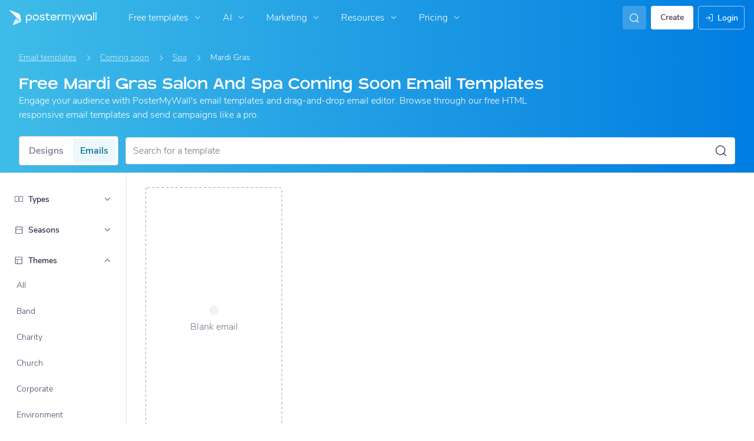

--- FILE ---
content_type: text/javascript
request_url: https://d1csarkz8obe9u.cloudfront.net/assets/asset_cache/1768545367ee1ba5ab0c53db871bc6810b254cd46f.js
body_size: 23360
content:
PMW.initLazyLoadGraphics=function(){$(document).ready(function(){let doc=$(document);doc.data("lazyload-events-attached")||(document.addEventListener("scroll",PMW.doLazyLoad.bind(this,!1),{passive:!0,capture:!0}),window.addEventListener("resize",PMW.doLazyLoad.bind(this,!1)),window.addEventListener("orientationchange",PMW.doLazyLoad.bind(this,!1)),PMW.attachAndGetMutationObserverToElement(document.body,PMW.doLazyLoad.bind(this,!1),{attributes:!1,childList:!0,characterData:!1,subtree:!0}),doc.data("lazyload-events-attached",!0)),PMW.doLazyLoad()})},PMW.doLazyLoad=function(forceLoadLazy=!1){var active=!1;function lazyLoadGraphics(graphics){graphics.forEach(function(graphic){var g=$(graphic),isReadyToLoad=function(g,graphic){return g.is(":visible")&&graphic.getBoundingClientRect().top<=window.screen.height&&0<=graphic.getBoundingClientRect().bottom}(g,graphic);"1"!==graphic.getAttribute("data-loaded")&&(!PMW.isMobileOS()&&!g.hasClass("-on-scroll")||isReadyToLoad||forceLoadLazy)&&(g.hasClass("js-picture-pmw-lazy")?graphic.srcset=graphic.dataset.webpsrc:graphic.src=graphic.dataset.src,graphic.classList.remove("pmw-lazy","js-picture-pmw-lazy"),graphic.setAttribute("data-loaded","1"),graphics=graphics.filter(function(g){return g!==graphic}))})}!1===active&&(active=!0,setTimeout(function(){var lazyPictures=[].slice.call(document.querySelectorAll('.js-picture-pmw-lazy:not([data-loaded="1"])')),lazyImages=[].slice.call(document.querySelectorAll('img.pmw-lazy:not([data-loaded="1"])')),lazyVideos=[].slice.call(document.querySelectorAll('video.pmw-lazy:not([data-loaded="1"])'));lazyLoadGraphics(lazyPictures),lazyLoadGraphics(lazyImages),lazyLoadGraphics(lazyVideos),active=!1},200))},PMW.playVideosOnlyInView=function(){document.addEventListener("scroll",PMW.debounce(function(){$("video").each(function(){var rect,vid=$(this)[0];4===vid.readyState&&((rect=vid.getBoundingClientRect()).top>$(window).height()||rect.bottom<0?vid.paused||vid.pause():vid.paused&&vid.play())})},30),{passive:!0})};
class Breadcrumb{constructor(label,link,classes=""){this._label=label,this._link=link,this._classes=classes}get label(){return this._label}get link(){return this._link}get classes(){return this._classes}}
class Breadcrumbs{minNumBreadCrumbsToRender(){return 1}breadCrumbs;constructor(breadCrumbs){this.breadCrumbs=breadCrumbs}render(){let html="";this.breadCrumbs.length>this.minNumBreadCrumbsToRender()&&this.breadCrumbs.forEach((breadCrumb,i)=>{html+=`<li class="${breadCrumb.classes}">`,i+1===this.breadCrumbs.length?html+=`<span class="crumb-link -base">${breadCrumb.label}</span>`:html+=`<a class="crumb-link" href="${breadCrumb.link}">${breadCrumb.label}</a>`,html+="</li>"});let breadcrumbs=$(".js-breadcrumbs");""===html?breadcrumbs.hide(200):(breadcrumbs.css("display","flex"),breadcrumbs.removeClass("_hidden"),breadcrumbs.html(html))}}
class EmailGalleryBreadcrumb{constructor(PageSEO){this._PageSEO=PageSEO}getBreadCrumbs(){let breadCrumbs=[],url;var typeUri;if(url=PMW.util.site_url(EmailGalleryFilter.GALLERY_URI+EmailGalleryFilter.FILTER_ALL+"/"+EmailGalleryFilter.FILTER_ALL+"/"+EmailGalleryFilter.FILTER_ALL),breadCrumbs.push(new Breadcrumb(i18next.t("pmwjs_email_templates"),url)),this._PageSEO.typeName&&(url=PMW.util.site_url(EmailGalleryFilter.GALLERY_URI+EmailGalleryFilter.FILTER_ALL+"/"+EmailGalleryFilter.FILTER_ALL+`/${this._PageSEO.filter.typeSeoName}`),breadCrumbs.push(new Breadcrumb(this._PageSEO.typeShortName,url))),this._PageSEO.themeName&&(typeUri=this._PageSEO.filter.typeSeoName||EmailGalleryFilter.FILTER_ALL,url=PMW.util.site_url(EmailGalleryFilter.GALLERY_URI+`${this._PageSEO.filter.themeSeoName}/`+EmailGalleryFilter.FILTER_ALL+`/${typeUri}`),breadCrumbs.push(new Breadcrumb(this._PageSEO.themeShortName,url))),this._PageSEO.seasonName){let typeUri=this._PageSEO.filter.typeSeoName||EmailGalleryFilter.FILTER_ALL,themeUri=this._PageSEO.filter.themeSeoName||EmailGalleryFilter.FILTER_ALL;url=PMW.util.site_url(EmailGalleryFilter.GALLERY_URI+`${themeUri}/${this._PageSEO.filter.seasonSeoName}/${typeUri}`),breadCrumbs.push(new Breadcrumb(this._PageSEO.seasonShortName,url))}return this._PageSEO.filter._searchTerm&&breadCrumbs.push(new Breadcrumb(i18next.t("pmwjs_search_results_for_x_new",{searchTerm:PMW.util.escapeHTML(this._PageSEO.filter._searchTerm)}),"javascript: void(0)")),new Breadcrumbs(breadCrumbs)}}
class PageSEO{_pageTitle="";_pageDesc="";_headerTitle="";_headerSubtitle="";constructor(pageTitle="",pageDesc="",headerTitle="",headerSubtitle=""){this._pageTitle=pageTitle,this._pageDesc=pageDesc,this._headerTitle=headerTitle,this._headerSubtitle=headerSubtitle}get pageTitle(){return this._pageTitle}set pageTitle(value){this._pageTitle=value}get pageDesc(){return this._pageDesc}set pageDesc(value){this._pageDesc=value}get headerTitle(){return this._headerTitle}set headerTitle(value){this._headerTitle=value}get headerSubtitle(){return this._headerSubtitle}set headerSubtitle(value){this._headerSubtitle=value}toTitleCase(str){return str.replace(/\w\S*/g,function(txt){return txt.charAt(0).toUpperCase()+txt.substr(1).toLowerCase()})}static fromResponse(res){return new PageSEO(res.pageTitle||"",res.pageDesc||"",res.headerTitle||"",res.headerSubtitle||"")}}
class EmailGalleryFilter{_seasonSeoName;_themeSeoName;_typeSeoName;_searchTerm;#changedPropSeoUri;#changedPropType;#changedPropName;_showPropertyPage=!1;static _GALLERY_URI="email/templates/";static _GALLERY_URI_WITHOUT_FORWARD_SLASH="email/templates";static _THEMES_URI="email/themes";static _SEASONS_URI="email/seasons";static _TYPES_URI="email/types";static _NUM_URI_FILTER_PARAMS=3;static _SEARCH_QUERY_KEY="q";static _FILTER_TYPE_THEME="theme";static _FILTER_TYPE_SEASON="season";static _FILTER_TYPE_TYPE="type";static _FILTER_SEARCH="search";static _FILTER_ALL="all";static POP_STATE_THEME_KEY="theme";static POP_STATE_TYPE_KEY="type";static POP_STATE_SEASON_KEY="season";static POP_STATE_SEARCH_TERM_KEY="search";static POP_STATE_CHANGED_SEO_URI_KEY="changed-uri";static POP_STATE_CHANGED_PROP_TYPE_KEY="changed-type";static POP_STATE_CHANGED_PROP_NAME_KEY="changed-name";constructor(themeSeoName="all",seasonSeoName="all",typeSeoName="all",searchTerm="",changedPropSeoUri="",changedPropType="",changedPropName=""){this._seasonSeoName=seasonSeoName,this._themeSeoName=themeSeoName,this._typeSeoName=typeSeoName,this._searchTerm=searchTerm,this.#changedPropSeoUri=changedPropSeoUri,this.#changedPropType=changedPropType,this.#changedPropName=changedPropName,this.isURLForProperty()&&(this._showPropertyPage=!0)}static get FILTER_SEARCH(){return this._FILTER_SEARCH}get changedPropName(){return this.#changedPropName}set changedPropName(value){this.#changedPropName=value}static get FILTER_ALL(){return this._FILTER_ALL}static get FILTER_NAME_ALL(){return this._FILTER_ALL.charAt(0).toUpperCase()+this._FILTER_ALL.slice(1)}get searchTerm(){return this._searchTerm}sanitizedSearchTerm(){return this._searchTerm?PMW.util.escapeHTML(this._searchTerm.charAt(0).toUpperCase()+this._searchTerm.toLowerCase().slice(1)):""}numFiltersSelected(){let numSelected=0;return this.themeSeoName&&this.themeSeoName!==EmailGalleryFilter.FILTER_ALL&&numSelected++,this.seasonSeoName&&this.seasonSeoName!==EmailGalleryFilter.FILTER_ALL&&numSelected++,this.typeSeoName&&this.typeSeoName!==EmailGalleryFilter.FILTER_ALL&&numSelected++,numSelected}set searchTerm(value){this._searchTerm=value}get themeSeoName(){return this._themeSeoName}set themeSeoName(value){this._themeSeoName=value}get seasonSeoName(){return this._seasonSeoName}set seasonSeoName(value){this._seasonSeoName=value}get typeSeoName(){return this._typeSeoName}set typeSeoName(value){this._typeSeoName=value}get changedPropSeoUri(){return this.#changedPropSeoUri}set changedPropSeoUri(value){this.#changedPropSeoUri=value}get changedPropType(){return this.#changedPropType}set showPropertyPage(value){this._showPropertyPage=value}get showPropertyPage(){return this._showPropertyPage}set changedPropType(value){this.#changedPropType=value}static get GALLERY_URI(){return this._GALLERY_URI}static get NUM_URI_FILTER_PARAMS(){return this._NUM_URI_FILTER_PARAMS}static get SEARCH_QUERY_KEY(){return this._SEARCH_QUERY_KEY}static get FILTER_TYPE_THEME(){return this._FILTER_TYPE_THEME}static get FILTER_TYPE_SEASON(){return this._FILTER_TYPE_SEASON}static get FILTER_TYPE_TYPE(){return this._FILTER_TYPE_TYPE}resetType(){this._typeSeoName=EmailGalleryFilter._FILTER_ALL}resetTheme(){this._themeSeoName=EmailGalleryFilter._FILTER_ALL}resetSeason(){this._seasonSeoName=EmailGalleryFilter._FILTER_ALL}resetSearchTerm(){this._searchTerm=""}getCurrentlyShowingProperty(){return this.isURLForThemes()?EmailGalleryFilter._FILTER_TYPE_THEME:this.isURLForSeasons()?EmailGalleryFilter._FILTER_TYPE_SEASON:this.isURLForTypes()?EmailGalleryFilter._FILTER_TYPE_TYPE:null}getURLForPropertyGridRefresh(){let property="";return this.isURLForThemes()&&(property=EmailGalleryFilter._FILTER_TYPE_THEME),this.isURLForSeasons()&&(property=EmailGalleryFilter._FILTER_TYPE_SEASON),this.isURLForTypes()&&(property=EmailGalleryFilter._FILTER_TYPE_TYPE),property?PMW.util.site_url(`email/getPropertiesGridHTML/${property}`):null}getURLForGallery(){return this.getURLWithParams("email/templates/")}getURLForTemplateGridRefresh(){return this.getURLWithParams("email/getTemplatesGridHTML/")}getURLForAllTemplatesGridRefresh(){return PMW.util.site_url(`email/getTemplatesGridHTML/${EmailGalleryFilter._FILTER_ALL}/${EmailGalleryFilter._FILTER_ALL}/${EmailGalleryFilter._FILTER_ALL}`)}getURLForMoreAllTemplatesGridRefresh(getParams){let url=new URL(PMW.util.site_url(`email/getMoreEmailTemplatesForGrid/${EmailGalleryFilter._FILTER_ALL}/${EmailGalleryFilter._FILTER_ALL}/${EmailGalleryFilter._FILTER_ALL}`));if(getParams)for(var key of getParams.keys())url.searchParams.set(String(key),String(getParams.get(key)));return url.href}getURLForBaseGallery(){return PMW.util.site_url(`email/templates/${EmailGalleryFilter._FILTER_ALL}/${EmailGalleryFilter._FILTER_ALL}/${EmailGalleryFilter._FILTER_ALL}`)}isURLForProperty(){return this.isURLForThemes()||this.isURLForSeasons()||this.isURLForTypes()}isURLForThemes(){return window.location.pathname.includes(EmailGalleryFilter._THEMES_URI)}isURLForSeasons(){return window.location.pathname.includes(EmailGalleryFilter._SEASONS_URI)}isURLForTypes(){return window.location.pathname.includes(EmailGalleryFilter._TYPES_URI)}getSanitizedCurrentURL(forcedPropertytoShow=null){if(this._showPropertyPage){if(this.isURLForThemes()||forcedPropertytoShow===EmailGalleryFilter.FILTER_TYPE_THEME)return PMW.util.site_url(EmailGalleryFilter._THEMES_URI);if(this.isURLForSeasons()||forcedPropertytoShow===EmailGalleryFilter.FILTER_TYPE_SEASON)return PMW.util.site_url(EmailGalleryFilter._SEASONS_URI);if(this.isURLForTypes()||forcedPropertytoShow===EmailGalleryFilter.FILTER_TYPE_TYPE)return PMW.util.site_url(EmailGalleryFilter._TYPES_URI)}return this.getURLForGallery()}getValidatedTheme(){return this.getValidatedProperty(this._themeSeoName)}getValidatedSeason(){return this.getValidatedProperty(this._seasonSeoName)}getValidatedType(){return this.getValidatedProperty(this._typeSeoName)}getValidatedCurrentUrl(){var url=new URL(PMW.util.site_url("email/templates/"+`${this.getValidatedTheme()}/${this.getValidatedSeason()}/${this.getValidatedType()}`));return this.#appendSearchTermToURL(url),url}getValidatedProperty(propertySeoName){return 0<$(`.js-email-property-list-item-link[data-seo-uri=${propertySeoName}]`).length?propertySeoName:EmailGalleryFilter._FILTER_ALL}isThemeSet(){return this.themeSeoName!==EmailGalleryFilter._FILTER_ALL}isTypeSet(){return this.typeSeoName!==EmailGalleryFilter._FILTER_ALL}isSeasonSet(){return this.seasonSeoName!==EmailGalleryFilter._FILTER_ALL}isNoFilterSet(){return!(this.isThemeSet()||this.isTypeSet()||this.isSeasonSet()||this.isSearchTermSet())}isFilterSet(){return!this.isNoFilterSet()}isSearchTermSet(){return!!this.searchTerm}areNonSearchFiltersSet(){return this.isThemeSet()||this.isTypeSet()||this.isSeasonSet()}isOnlySearchTermSet(){return this.isSearchTermSet()&&!this.areNonSearchFiltersSet()}isSearchTermSetWithOtherFilters(){return this.isSearchTermSet()&&this.areNonSearchFiltersSet()}getFallbackPropertyFilterForSearch(){let filter=new EmailGalleryFilter;return this.isTypeSet()?filter._typeSeoName=this.typeSeoName:this.isThemeSet()?filter._themeSeoName=this.themeSeoName:this.isSeasonSet()&&(filter._seasonSeoName=this.seasonSeoName),filter}getURLWithParams(uri,getParams=null){let url=new URL(PMW.util.site_url(uri+`${this._themeSeoName}/${this._seasonSeoName}/${this._typeSeoName}`));if(this.#appendSearchTermToURL(url),getParams)for(var key of getParams.keys())url.searchParams.set(String(key),String(getParams.get(key)));return url.href}#appendSearchTermToURL(url){this._searchTerm?url.searchParams.set(EmailGalleryFilter.SEARCH_QUERY_KEY,this._searchTerm):url.searchParams.delete(EmailGalleryFilter.SEARCH_QUERY_KEY)}getPopStateObj(){let popStateObj={};return popStateObj[EmailGalleryFilter.POP_STATE_THEME_KEY]=this._themeSeoName,popStateObj[EmailGalleryFilter.POP_STATE_TYPE_KEY]=this._typeSeoName,popStateObj[EmailGalleryFilter.POP_STATE_SEASON_KEY]=this._seasonSeoName,popStateObj[EmailGalleryFilter.POP_STATE_SEARCH_TERM_KEY]=this._searchTerm,popStateObj[EmailGalleryFilter.POP_STATE_CHANGED_SEO_URI_KEY]=this.#changedPropSeoUri,popStateObj[EmailGalleryFilter.POP_STATE_CHANGED_PROP_TYPE_KEY]=this.#changedPropType,popStateObj[EmailGalleryFilter.POP_STATE_CHANGED_PROP_NAME_KEY]=this.#changedPropName,popStateObj}getUpdatedFromPopState(popStateObj){return new EmailGalleryFilter(popStateObj[EmailGalleryFilter.POP_STATE_THEME_KEY],popStateObj[EmailGalleryFilter.POP_STATE_SEASON_KEY],popStateObj[EmailGalleryFilter.POP_STATE_TYPE_KEY],popStateObj[EmailGalleryFilter.POP_STATE_SEARCH_TERM_KEY],popStateObj[EmailGalleryFilter.POP_STATE_CHANGED_SEO_URI_KEY],popStateObj[EmailGalleryFilter.POP_STATE_CHANGED_PROP_TYPE_KEY],popStateObj[EmailGalleryFilter.POP_STATE_CHANGED_PROP_NAME_KEY])}static fromURL(url){if(!url.includes(this._GALLERY_URI_WITHOUT_FORWARD_SLASH))return new EmailGalleryFilter;const urlObj=new URL(url),searchTerm=urlObj.searchParams.get(EmailGalleryFilter.SEARCH_QUERY_KEY),pathname=urlObj.pathname,uriParts=pathname.split(this._GALLERY_URI_WITHOUT_FORWARD_SLASH),filterUriString=uriParts[1],filterUrisWithoutLeadingSlash=filterUriString.slice(1),filterUris=filterUrisWithoutLeadingSlash.split("/");for(;filterUris.length<this.NUM_URI_FILTER_PARAMS;)filterUris.push(EmailGalleryFilter._FILTER_ALL);var[themeSeoUri,seasonSeoUri,typeSeoUri]=this.sanitizeURLParts(filterUris);return new EmailGalleryFilter(themeSeoUri,seasonSeoUri,typeSeoUri,searchTerm)}static sanitizeURLParts(filterUris){return filterUris.map(function(part){return""===part?EmailGalleryFilter._FILTER_ALL:part})}}
class EmailGalleryPageSEO extends PageSEO{_filter;_themeName="";_seasonName="";_typeName="";_themeShortName="";_seasonShortName="";_typeShortName="";static POP_STATE_THEME_NAME_KEY="theme";static POP_STATE_THEME_SHORT_NAME_KEY="theme_short";static POP_STATE_TYPE_NAME_KEY="type";static POP_STATE_TYPE_SHORT_NAME_KEY="type_short";static POP_STATE_SEASON_NAME_KEY="season";static POP_STATE_SEASON_SHORT_NAME_KEY="season_short";constructor(filter,themeName="",seasonName="",typeName="",themeShortName="",seasonShortName="",typeShortName=""){super(),this._filter=filter,this._themeName=themeName,this._seasonName=seasonName,this._typeName=typeName,this._themeShortName=themeShortName,this._seasonShortName=seasonShortName,this._typeShortName=typeShortName}set filter(value){this._filter=value}get filter(){return this._filter}getReadableSearchFiltersText(updatedFilter){let readableFilters=[];return updatedFilter.isThemeSet()&&(this.themeShortName?readableFilters.push(this.themeShortName):this.themeName&&readableFilters.push(this.themeName)),updatedFilter.isSeasonSet()&&(this.seasonShortName?readableFilters.push(this.seasonShortName):this.seasonName&&readableFilters.push(this.seasonName)),updatedFilter.isTypeSet()&&(this.typeShortName?readableFilters.push(this.typeShortName):this.typeName&&readableFilters.push(this.typeName)),updatedFilter&&updatedFilter.searchTerm&&readableFilters.push(updatedFilter.searchTerm),readableFilters.join(" ").toLowerCase()}set themeShortName(value){this._themeShortName=value}set seasonShortName(value){this._seasonShortName=value}set typeShortName(value){this._typeShortName=value}set themeName(value){this._themeName=value}set seasonName(value){this._seasonName=value}set typeName(value){this._typeName=value}get themeName(){return this._themeName}get seasonName(){return this._seasonName}get typeName(){return this._typeName}get themeShortName(){return this._themeShortName||this._themeName}get seasonShortName(){return this._seasonShortName||this._seasonName}get typeShortName(){return this._typeShortName||this._typeName}resetTheme(){this._themeName="",this._themeShortName=""}resetSeason(){this._seasonName="",this._seasonShortName=""}resetType(){this._typeName="",this._typeShortName=""}getPopStateObj(){let popStateObj={};return popStateObj[EmailGalleryPageSEO.POP_STATE_THEME_NAME_KEY]=this._themeName,popStateObj[EmailGalleryPageSEO.POP_STATE_THEME_SHORT_NAME_KEY]=this._themeShortName,popStateObj[EmailGalleryPageSEO.POP_STATE_TYPE_NAME_KEY]=this._typeName,popStateObj[EmailGalleryPageSEO.POP_STATE_TYPE_SHORT_NAME_KEY]=this._typeShortName,popStateObj[EmailGalleryPageSEO.POP_STATE_SEASON_NAME_KEY]=this._seasonName,popStateObj[EmailGalleryPageSEO.POP_STATE_SEASON_SHORT_NAME_KEY]=this._seasonShortName,popStateObj}getUpdatedFromPopState(filter,popStateObj){return new EmailGalleryPageSEO(filter,popStateObj[EmailGalleryPageSEO.POP_STATE_THEME_NAME_KEY],popStateObj[EmailGalleryPageSEO.POP_STATE_SEASON_NAME_KEY],popStateObj[EmailGalleryPageSEO.POP_STATE_TYPE_NAME_KEY],popStateObj[EmailGalleryPageSEO.POP_STATE_THEME_SHORT_NAME_KEY],popStateObj[EmailGalleryPageSEO.POP_STATE_SEASON_SHORT_NAME_KEY],popStateObj[EmailGalleryPageSEO.POP_STATE_TYPE_SHORT_NAME_KEY])}}
class EmailGalleryPopState{static FILTER_KEY="filter";static PAGE_SEO_KEY="seo";get filter(){return this._filter}get pageSEO(){return this._pageSEO}constructor(filter,pageSEO){this._filter=filter,this._pageSEO=pageSEO}getPopStateObj(){let popStateObj={};return popStateObj[EmailGalleryPopState.FILTER_KEY]=this._filter.getPopStateObj(),popStateObj[EmailGalleryPopState.PAGE_SEO_KEY]=this._pageSEO.getPopStateObj(),popStateObj}static getFilterFromPopStateObj(popStateObj){let filter=new EmailGalleryFilter;return void 0!==popStateObj[EmailGalleryPopState.FILTER_KEY]?filter.getUpdatedFromPopState(popStateObj[EmailGalleryPopState.FILTER_KEY]):filter}static getPageSEOFromPopStateObj(popStateObj){let filter=this.getFilterFromPopStateObj(popStateObj),pageSEO=new EmailGalleryPageSEO(filter);return void 0!==popStateObj[EmailGalleryPopState.PAGE_SEO_KEY]?pageSEO.getUpdatedFromPopState(filter,popStateObj[EmailGalleryPopState.PAGE_SEO_KEY]):pageSEO}}
!function(){function makeIframeFullHeight_(onHeightUpdateCallback){let iframe=document.getElementById("email-template-preview-iframe");null!==iframe&&(iframe.height=iframe.contentWindow.document.documentElement.scrollHeight+1+"px","function"==typeof onHeightUpdateCallback&&onHeightUpdateCallback())}PMW.initEmailTemplatePreviewBox=function(){PMW.isUserLoggedIn()?$(".js-terms-and-conditions").addClass("_hidden"):$(".js-terms-and-conditions").removeClass("_hidden"),PMW.onClick($(".js-show-mobile-preview"),null,function(){$(this).addClass("-selected").siblings().removeClass("-selected"),$(".js-email-editor-preview").removeClass("-tablet").addClass("-mobile")}),PMW.onClick($(".js-show-tablet-preview"),null,function(){$(this).addClass("-selected").siblings().removeClass("-selected"),$(".js-email-editor-preview").removeClass("-mobile").addClass("-tablet")}),PMW.onClick($(".js-show-desktop-preview"),null,function(){$(this).addClass("-selected").siblings().removeClass("-selected"),$(".js-email-editor-preview").removeClass("-mobile").removeClass("-tablet")})},PMW.loadEmailTemplatePreview=function(idEmailTemplate,allowLinks=!0,fullHeight=!1,extraOptions={},callback=$.noop){$.get(PMW.util.site_url("emailmarketing/getEmailTemplateHTML"),{idEmailTemplate:idEmailTemplate,allowLinks:allowLinks?1:0},function(r){"success"===r.status&&(function(r,allowLinks=!0,fullHeight=!1,extraOptions={}){let iframeParent=document.createElement("iframe");iframeParent.id="email-template-preview-iframe",iframeParent.height="100%",iframeParent.width="100%",iframeParent.sandbox="allow-same-origin",iframeParent.className="js-email-template-preview-iframe",$(".js-email-editor-preview-template").append($(iframeParent));var el=document.getElementById("email-template-preview-iframe");if(el){const iframeDocument=el.contentWindow.document;iframeDocument.open(),iframeDocument.write(r.data.html),iframeDocument.close(),extraOptions.hideEmailTemplateScrollbar&&function(iframeDocument){const iframeBody=iframeDocument.body,iframeStyles=iframeDocument.createElement("style");iframeStyles.type="text/css",iframeStyles.innerText=`
                        .hidden-scrollbar {
                            -ms-overflow-style: none; /* for Internet Explorer, Edge */ 
                            scrollbar-width: none; /* for Firefox */
                        }
                        
                        .hidden-scrollbar::-webkit-scrollbar {
                            display: none; /* for Chrome, Safari, and Opera */
                        }
                    `,iframeDocument.head.appendChild(iframeStyles),iframeBody.classList.add("hidden-scrollbar"),iframeBody.style.overflow="hidden"}(iframeDocument),fullHeight&&(makeIframeFullHeight_(null),window.onresize=()=>makeIframeFullHeight_(null),iframeParent.onload=function(){makeIframeFullHeight_(extraOptions.onIframeHeightUpdated)}),allowLinks||PMW.makeIframeLinksUnclickable($(iframeDocument))}else console.error("Element with ID email-template-preview-iframe not found.")}(r,allowLinks,fullHeight,extraOptions),callback())})},PMW.makeIframeLinksUnclickable=function(iframe){iframe.find("a").attr("href","javascript:void(0);")}}();
!function(){function onEmailFilterDropdownClick(){let selectDropdown=$(this).parents(".select-dropdown");selectDropdown.toggleClass("-open"),selectDropdown.hasClass("-height-restricted")&&PMW.initializeSelectDropdownTextList(selectDropdown)}PMW.initSelectDropdowns=function(){PMW.onClick($(".js-select-dropdown-label"),null,onEmailFilterDropdownClick),document.body.addEventListener("click",PMW.doCloseOpenDropdowns);let selectDropdowns=$(".js-select-dropdown");selectDropdowns.hasClass("-height-restricted")&&PMW.addOnScrollListenersToSelectDropdowns(selectDropdowns)}}();
!function(){const CLIPBOARD_DATA_TYPE={HTML_TEXT:"text/html",TEXT:"text/plain"};async function copyToClipboard(html,htmlGetter,onSuccess,clipboardDataType){let clipboardData=null;switch(clipboardDataType){case CLIPBOARD_DATA_TYPE.TEXT:clipboardData=new ClipboardItem({"text/plain":new Blob([html||(await htmlGetter()).html],{type:clipboardDataType})});break;case CLIPBOARD_DATA_TYPE.HTML_TEXT:clipboardData=new ClipboardItem({"text/html":new Blob([html||(await htmlGetter()).html],{type:clipboardDataType})})}if(clipboardData)if(void 0!==navigator.clipboard)setTimeout(async()=>{await navigator.clipboard.write([clipboardData]).then(function(){"function"==typeof onSuccess&&onSuccess()}).catch(function(error){console.log(error)})},0);else{const html=await htmlGetter().data.html;!function(html,onSuccess,clipboardDataType){function listener(e){e.clipboardData.setData(clipboardDataType,html),e.preventDefault()}document.addEventListener("copy",listener);try{document.execCommand("copy"),"function"==typeof onSuccess&&onSuccess()}catch(e){return console.log("Execute Command not working")}document.removeEventListener("copy",listener)}(html,onSuccess,clipboardDataType)}}PMW.copyEmailasText=async function(html,htmlGetter=$.noop,onSuccess=null){await copyToClipboard(html,htmlGetter,onSuccess,CLIPBOARD_DATA_TYPE.TEXT)},PMW.copyEmailHTMLasText=async function(html,htmlGetter=$.noop,GALabel,onSuccess=null){await copyToClipboard(html,htmlGetter,onSuccess,CLIPBOARD_DATA_TYPE.TEXT),PMW.gtm.trackGA4CustomEvent("EmailMaker_ExportHTMLAsTextCopied")},PMW.copyEmailHTML=async function(html,htmlGetter=$.noop,GALabel,onSuccess=null){await copyToClipboard(html,htmlGetter,onSuccess,CLIPBOARD_DATA_TYPE.HTML_TEXT),PMW.gtm.trackGA4CustomEvent("EmailMaker_ExportHTMLCopied")},PMW.copyEmailHTMLWithoutBodyTags=async function(htmlElement,onSuccess=null){const el=document.createElement("html");el.innerHTML=htmlElement;var cleanedEmailHtml=(htmlElement=el,function(html){return html.querySelectorAll("a").forEach(function(a){a.setAttribute("target","_blank")}),html}(function(emailHtmlBody){emailHtmlBody.querySelector("#"+PMW.emails.READ_ONLY_FOOTER_ID)&&emailHtmlBody.querySelector("#"+PMW.emails.READ_ONLY_FOOTER_ID).remove();emailHtmlBody.querySelector("columns")&&emailHtmlBody.querySelector("columns").remove();return emailHtmlBody}(htmlElement.getElementsByTagName("body")[0])));if(0<$("table",cleanedEmailHtml).length){let formattedEmailHtml=document.createElement("div");!function(formattedEmailHtml){formattedEmailHtml.style.width="95%",formattedEmailHtml.style.maxWidth="720px",formattedEmailHtml.style.margin="20px auto",formattedEmailHtml.style.border="1px solid rgba(0, 0, 0, 0.1)",formattedEmailHtml.style.borderRadius="4px",formattedEmailHtml.style.boxSizing="border-box",formattedEmailHtml.style.padding="30px 10px",formattedEmailHtml.style.textAlign="center",formattedEmailHtml.style.background="#fff"}(formattedEmailHtml),formattedEmailHtml.innerHTML=cleanedEmailHtml.innerHTML,await copyToClipboard(formattedEmailHtml.outerHTML,$.noop,onSuccess,CLIPBOARD_DATA_TYPE.TEXT),alert("Copied!")}},PMW.copyEmailTextAsJson=async function(textObject,onSuccess=null){await copyToClipboard(textObject,$.noop,onSuccess,CLIPBOARD_DATA_TYPE.TEXT)},PMW.downloadEmailHTML=function(html,fileName,GALabel,onSuccess=null){var myFile=new File([html],fileName);PMW.gtm.trackGA4CustomEvent("EmailMaker_ExportHTMLDownloaded"),function(file){const link=document.createElement("a");link.style.display="none",link.href=URL.createObjectURL(file),link.download=file.name,document.body.appendChild(link),link.click(),"function"==typeof onSuccess&&onSuccess(),setTimeout(()=>{URL.revokeObjectURL(link.href),link.parentNode.removeChild(link)},0)}(myFile)}}();
!function(){function getSocialAnchorForShareDropdown(socialClassName,socialSvgLink,socialLangString){return`<a class="share-item js-share-item ${socialClassName}" style="display: flex !important;">
                <img class="share-dropdown-svg js-svg-icon" src='${PMW.util.asset_url(socialSvgLink)}' alt=""/>
                <span class="title body-xs">${i18next.t(socialLangString)}</span>
            </a>`}PMW.initShareToSocialsCTA=function(shareDropdownEl,shareBtnEl=null){let shareDropdown=shareDropdownEl,shareBtnWidth=shareBtnEl.hasClass("js-ignore-for-dropdown-width")?0:shareBtnEl.outerWidth(),shareDropdownWidth=Math.ceil(.75*shareBtnWidth),isActive=!shareDropdown.hasClass("-share-hide");function isCSSPositionSet(...cssPositions){return cssPositions.every(pos=>null!==pos)}function getCssPixels(selector,cssProp){return void 0!==selector.css(cssProp)?Number(selector.css(cssProp).slice(0,-2)):null}isActive||(shareDropdown.removeClass("-share-hide"),shareDropdown.css("display","block"),shareDropdown.hasClass("-js-custom-width")||shareDropdown.css("width",shareDropdownWidth+"px"),function(shareDropdown){var marginTopForButton=$("#template-preview-modal").is(":visible");if(marginTopForButton){var offset=shareBtnWidth-shareDropdown.outerWidth();0<$(".preview-detail-mobile").length&&PMW.isUserLoggedIn()?shareDropdown.css("right",0):(marginTopForButton=shareBtnEl.outerHeight()+4,shareDropdown.css({"margin-left":offset+"px","margin-top":PMW.isUserLoggedIn()?"0":marginTopForButton+"px"}))}else{const shareIcon=shareDropdown.siblings(".share-icon"),posRight=getCssPixels(shareIcon,"right"),posBottom=getCssPixels(shareIcon,"bottom");if(isCSSPositionSet(posRight,posBottom)){let rightOffset,bottomOffset;bottomOffset=shareDropdown.hasClass("-js-bottom-align-dropdown")?(rightOffset=0,posBottom-4-shareDropdown.outerHeight()+"px"):(rightOffset=posRight+shareIcon.outerWidth()+4+"px",posBottom+shareIcon.outerHeight()-shareDropdown.outerHeight()+"px"),shareDropdown.css({right:rightOffset,bottom:bottomOffset}),function(shareDropdown,shareIcon,dropdownMargin){let left=shareDropdown.offset()["left"],rightOffset=getCssPixels(shareDropdown,"right"),bottomOffset=getCssPixels(shareDropdown,"bottom"),bottomOffsetChanged=!1;isCSSPositionSet(rightOffset,bottomOffset)&&(left<0&&(rightOffset-=shareDropdown.outerWidth()+dropdownMargin,bottomOffset-=shareIcon.outerHeight()+dropdownMargin,bottomOffsetChanged=!0,shareDropdown.css({right:rightOffset,bottom:bottomOffset})),function(element){return element.offset().top+element.outerHeight()-window.scrollY>$(window).outerHeight()}(shareDropdown)&&(bottomOffsetChanged?bottomOffset+=2*dropdownMargin+shareIcon.outerHeight()+shareDropdown.outerHeight():bottomOffset+=shareDropdown.outerHeight()-shareIcon.outerHeight(),shareDropdown.css({right:rightOffset,bottom:bottomOffset})))}(shareDropdown,shareIcon,4)}else shareDropdown.css("margin-left",shareBtnWidth-shareDropdown.outerWidth()+"px")}}(shareDropdown),setTimeout(function(){$(document.body).one(PMW.click,null,null,function(){shareDropdown.addClass("-share-hide"),$(this).off("keydown.share-dropdown-keypress")})},100),function handleKeyPressForShareDropdown(shareDropdown_){setTimeout(function(){$(document.body).one("keydown.share-dropdown-keypress",null,null,function(e){const TAB=9;9===e.keyCode&&shareDropdown_.trigger(PMW.click),handleKeyPressForShareDropdown(shareDropdown_)})},100)}(shareDropdown))},PMW.onShareToPinterest=function(description){let el=$(this);window.open("https://pinterest.com/pin/create/button/?url="+encodeURIComponent(el.attr("data-link"))+"&media="+encodeURIComponent(el.attr("data-imagesrc"))+"&description="+encodeURIComponent(description),"sharer","toolbar=0,status=0,width=626,height=436")},PMW.onShareToWhatsapp=function(description){let el=$(this);window.open("https://api.whatsapp.com/send?text="+encodeURIComponent(description+" "+el.attr("data-link")))},PMW.onShareToFacebook=function(description){let link=$(this).attr("data-link");PMW.fb.init().then(function(){FB.ui({method:"share",display:"popup",href:link,caption:"PosterMyWall | "+description},function(response){})}).catch(()=>alert(i18next.t("pmwjs_unable_to_contact_fb_wait_reload")))},PMW.onShareToTwitter=function(description){var link=$(this).attr("data-link");window.open(`https://x.com/intent/tweet?url=${encodeURIComponent(link)}&text=${encodeURIComponent(description)}`)},PMW.onShareToLinkedin=function(description){const url=new URL("https://www.linkedin.com/shareArticle");var link=$(this).attr("data-link");url.searchParams.append("mini","true"),url.searchParams.append("url",link),url.searchParams.append("text",description),window.open(url.toString())},PMW.onCopyLink=function(){var link=$(this).attr("data-link");PMW.copyTextToClipboard(link,null)},PMW.trackGA4TemplateShareEvent=function(gaOptions,shareType){var trackGAEvents=Boolean(gaOptions.shouldTrackEvents),TEMPLATE_SHARE_ANALYTICS_EVENT_NAME=gaOptions.shareAnalyticsEventName;trackGAEvents&&PMW.gtm.trackGA4CustomEvent(TEMPLATE_SHARE_ANALYTICS_EVENT_NAME,{[PMW.gtm.GA4_EVENT_PARAM_NAMES.TYPE]:shareType})},PMW.setupShareHandlers=function(gaOptions,shareButtonSelectors){const primarySelector=$(shareButtonSelectors.primarySelector).not("[data-share-click-initialized]"),secondarySelector=shareButtonSelectors.secondarySelector||"";0!==primarySelector.length&&(PMW.onClick(primarySelector,secondarySelector,function(){const shareButton=$(this);let shareDropdown=shareButton.siblings(".js-share-dropdown");0===shareDropdown.length&&(shareDropdown=function(shareButton){const templateShareDropdown=$(".js-template-share-dropdown"),newShareDropdown=templateShareDropdown.clone(),previewImageUrl=shareButton.attr("data-preview-image-url"),customizeLandingPageUrl=shareButton.attr("data-customize-landing-page-url");return newShareDropdown.removeClass("js-template-share-dropdown").find(".js-share-item").attr("data-link",customizeLandingPageUrl).attr("data-imagesrc",previewImageUrl).end().find(".js-copy-link").attr("data-link",customizeLandingPageUrl).end().insertAfter(shareButton),shareButton.removeAttr("data-view-page-link").removeAttr("data-preview-image-url").removeAttr("data-customize-landing-page-url"),newShareDropdown}(shareButton)),function(shareDropdown,gaOptions){if(shareDropdown.hasClass("js-attach-share-handlers")){shareDropdown.removeClass("js-attach-share-handlers");const DESCRIPTION_TAG=gaOptions.descTag||"";PMW.onClick(shareDropdown.find(".js-share-item.facebook"),null,function(){PMW.trackGA4TemplateShareEvent(gaOptions,"FacebookShare"),PMW.onShareToFacebook.call(this,DESCRIPTION_TAG)}),PMW.onClick(shareDropdown.find(".js-share-item.whatsapp"),null,function(){PMW.trackGA4TemplateShareEvent(gaOptions,"WhatsappShare"),PMW.onShareToWhatsapp.call(this,DESCRIPTION_TAG)}),PMW.onClick(shareDropdown.find(".js-share-item.pinterest"),null,function(){PMW.trackGA4TemplateShareEvent(gaOptions,"PinterestShare"),PMW.onShareToPinterest.call(this,DESCRIPTION_TAG)}),PMW.onClick(shareDropdown.find(".js-copy-link"),null,function(){PMW.onCopyLink.call(this),PMW.setLoading(i18next.t("pmwjs_copied_share_dropdown_link"),!0);const loadingToast=$("#loading");loadingToast.find("span").css("text-align","center"),setTimeout(()=>PMW.setLoading(null,!0),2e3)})}}(shareDropdown,gaOptions),PMW.initShareToSocialsCTA(shareDropdown,shareButton)}),primarySelector.attr("data-share-click-initialized","1"))},PMW.prepMarkupForShareDropdown=function(){if(!(0<$(".js-template-share-dropdown").length)){const shareDropdown=$(`<div class="js-share-dropdown share-dropdown -share-hide js-attach-share-handlers js-template-share-dropdown">
                           ${getSocialAnchorForShareDropdown("whatsapp","images/whatsapp-logo.svg","pmwjs_whatsapp")}
                           ${getSocialAnchorForShareDropdown("pinterest","images/pinterest-logo.svg","pmwjs_pinterest")}
                           ${getSocialAnchorForShareDropdown("facebook","images/facebook-logo.svg","pmwjs_facebook")}
                           ${`<div class="hr divider -share-dropdown-divider"></div>

        <div class="share-item js-copy-link" style="display: flex !important;">
            <i class="icon icon-link share-dropdown-copy pmw-icon content-heading size-icon-24"></i>
            <span class="title body-xs">${i18next.t("pmwjs_copy_link")}</span>
        </div>`}
                           </div>`);shareDropdown.appendTo("body")}}}();
!function(){function scrollElement_(parentContainer){if(!(parentContainer.length<1)){const scrollableEl=parentContainer.find(".js-scroll-container");parentContainer.addClass("js-animate"),0<scrollableEl.length&&(scrollableEl.stop(),setTimeout(function(){parentContainer.hasClass("js-animate")&&scrollableEl.animate({scrollTop:scrollableEl.height()},{duration:2e3,specialEasing:"easeOut"})},200))}}function resetScrollOnElement_(elementToReset){if(!(elementToReset.length<1)){let scrollableEl=elementToReset.find(".js-scroll-container");0<scrollableEl.length&&(elementToReset.removeClass("js-animate"),scrollableEl.stop(),scrollableEl.animate({scrollTop:0},400))}}PMW.doScrollEmailPreview=function(idEmailTemplate){scrollElement_(PMW.getTemplateGridItemById(idEmailTemplate))},PMW.getTemplateGridItemById=function(idEmailTemplate){return $(`.js-template-grid-item[data-id="${idEmailTemplate}"]`)},PMW.resetScrollEmailPreview=function(idEmailTemplate){resetScrollOnElement_(PMW.getTemplateGridItemById(idEmailTemplate))},PMW.initScrollOnCarouselHover=function(){let doc=$(document);doc.on("mouseleave",".js-template-grid-item",function(){PMW.resetScrollEmailPreview($(this).attr("data-id"))}),doc.on("mouseenter",".js-template-grid-item",function(){PMW.doScrollEmailPreview($(this).attr("data-id"))})},PMW.initScrollOnHover=function(elementToScroll){elementToScroll.on("mouseenter",function(){scrollElement_($(this))}),elementToScroll.on("mouseleave",function(){resetScrollOnElement_($(this))})}}();
!function(){const EXTREME_THUMBNAIL_RATIO_CLASS="-extreme-ratio";function beforeMasonryLayout_(images,isLazy){function onImageLoaded(){this.removeAttribute("style"),removeImageLoadingState(this)}images.each(function(i,el){var w=el.parentNode.parentNode.offsetWidth,max=el.getAttribute("data-ratio"),h=max*w;isNaN(parseInt(max))||(2<=max&&(el.className+=" "+EXTREME_THUMBNAIL_RATIO_CLASS,max=parseInt(el.getAttribute("data-max-side")),isNaN(max)||(max<w&&(h=h/w*max,w=max),max<h&&(w=w/h*max,h=max))),el.style.width=w+"px",el.style.height=h+"px",!el.complete||isImageLazyLoaded(el)?isLazy&&isImageLazyLoaded(el)||(el.onload=el.onerror=el.onabort=onImageLoaded):onImageLoaded.bind(el)())})}function incrementFetchCount(element){var fetchCount=element.attr("data-fetch-count");fetchCount&&(fetchCount=parseInt(fetchCount),isNaN(fetchCount)||element.attr("data-fetch-count",fetchCount+1))}function setSimilarTemplateHiddenData(element,data){if(void 0===data.data)return data;let batchOffset=data.data.batchOffset,batchNumber=data.data.batchNumber,templateData=data.data.viewData,doOrSearch=data.data.doOrSearch;return void 0!==batchOffset&&void 0!==batchNumber&&(element.attr("data-batchOffset",batchOffset),element.attr("data-batchNumber",batchNumber)),void 0!==doOrSearch&&element.attr("data-do-or-search",doOrSearch),void 0!==templateData?templateData.join(""):data}function initLazyLoad(imgs,isLazyLoaded,isMasonry,grid,opts){var itemSelector=function(grid){var itemSelectorFromGrid=grid.attr("data-item-selector");return itemSelectorFromGrid||".thumbnail"}(grid);isMasonry&&(beforeMasonryLayout_(imgs,isLazyLoaded),void 0!==PMW.handleSmallTemplates&&PMW.handleSmallTemplates(),grid.find(".no-transition").removeClass("no-transition"),grid.masonry({transitionDuration:0,itemSelector:itemSelector,columnWidth:".sizer",gutter:".gutter-sizer",horizontalOrder:opts.horizontalOrder}),grid.attr("data-is-masonry-loaded","1"),document.dispatchEvent(new CustomEvent("masonry-loaded"))),isLazyLoaded&&imgs.lazyload(getLazyParams(isMasonry)),imgs.parents(itemSelector).removeClass("-loading")}function setAndLoadGridData(data,imgs,isMasonry,isLazyLoaded,grid){isMasonry&&(beforeMasonryLayout_(imgs,isLazyLoaded),void 0!==PMW.handleSmallTemplates&&PMW.handleSmallTemplates(),grid.masonry("appended",data),PMW.util.appendEmbeddedParamsToURLs(data)),isLazyLoaded&&imgs.lazyload(getLazyParams(isMasonry))}function getLazyParams(isMasonry){const lazyParams={effect:"fadeIn",threshold:.33,src:"data-original",selector:".lazy"};return isMasonry&&(lazyParams.callback=(function(img){img.removeAttribute("style"),function(img){img.classList.contains(EXTREME_THUMBNAIL_RATIO_CLASS)&&null!==img.getAttribute("data-max-side")&&(img.style.maxHeight=img.getAttribute("data-max-side")+"px")}(img),removeImageLoadingState(img)}).bind(this)),lazyParams}function removeImageLoadingState(img){$(img).parents(".js-item").removeClass("-loading")}function isImageLazyLoaded(img){const imageJquery=$(img);return imageJquery.hasClass("lazy")||imageJquery.hasClass("js-pmw-lazy")||void 0!==imageJquery.attr("data-original")}function triggerScrollIfNeeded(grid,s){var lazyScrollingContainer,gridBoundingRect;lazyScrollingContainer=s,gridBoundingRect=(grid=grid).get(0).getBoundingClientRect(),"1"===grid.attr("data-more")&&gridBoundingRect.y+gridBoundingRect.height<=lazyScrollingContainer.height()&&s.trigger("scroll")}PMW.initGrid=function(g,m,s,p,cb,opts){s=void 0===s||null==s?$(window):s,1<g.length&&(g=g.first()),void 0===(opts="object"!=typeof opts||null===opts?{}:opts).horizontalOrder&&(opts.horizontalOrder=!1);let isMasonry=g.hasClass("grid-masonry"),isLazyLoaded=g.hasClass("-lazy")&&"function"==typeof jQuery().lazyload,imgs=g.find(".js-pmw-lazy:not(.ignore-grid-masonry)").add(g.find("img:not(.ignore-grid-masonry)")),sg=g.siblings(".similar-results-grid"),sgh=g.siblings(".similar-results-header"),firstCheck=!0,o,l;g.removeClass("-loading"),initLazyLoad(imgs,isLazyLoaded,isMasonry,g,opts),g.attr("data-moreurl")&&(s.scroll(function(){if(null==PMW.loading&&(PMW.loading=!1),g.is(":visible")&&!g.data("error")&&("1"===g.attr("data-more")||void 0!==g.attr("data-total")&&parseInt(g.attr("data-total"),10)>g.attr("data-offset"))&&!PMW.loading&&g.height()-s.height()-s.scrollTop()<=100){o=parseInt(g.attr("data-offset"),10),l=parseInt(g.attr("data-limit"),10);let currFetchCount=parseInt(g.attr("data-fetch-count"),10);isNaN(currFetchCount)&&(currFetchCount=null);let loadOrphanTemplates=parseInt(g.attr("data-orphan"),10);isNaN(loadOrphanTemplates)&&(loadOrphanTemplates=null);let batchOffset=parseInt(g.attr("data-batchOffset"),10);isNaN(batchOffset)&&(batchOffset=null);let batchNumber=parseInt(g.attr("data-batchNumber"),10);isNaN(batchNumber)&&(batchNumber=null);let doOrSearch=parseInt(g.attr("data-do-or-search"),10);Number.isNaN(doOrSearch)&&(doOrSearch=!1),PMW.loading=!0,m?m.show():void 0!==PMW.setLoading&&PMW.setLoading(),PMW.write(g.attr("data-moreurl"),$.extend({offset:o,limit:l+1,loadOrphanTemplates:loadOrphanTemplates,batchOffset:batchOffset,batchNumber:batchNumber,doOrSearch:doOrSearch,currFetchCount:currFetchCount},p),function(responseData){let data=setSimilarTemplateHiddenData(g,responseData);if(PMW.loading=!1,m?m.hide():void 0!==PMW.setLoading&&PMW.setLoading(null),"error"===data)g.data("error",!0);else{let $data=$(data.replace(/\r?\n|\r/g,""));$data.length&&0<$data.length?(g.attr("data-more","1"),$data.length>l&&($data=$data.slice(0,-1))):g.attr("data-more",0),g.append($data),$data=function(elements){let validNodes=[];return elements.each(function(){3!==this.nodeType&&validNodes.push(this)}),$(validNodes)}($data),initResponsiveToolTips();var imgs,offset=parseInt(g.attr("data-offset"));offset+=$data.length,g.attr("data-offset",offset),null!==currFetchCount&&(incrementFetchCount(g),imgs=currFetchCount+1,PMW.posterGallery&&PMW.posterGallery.isDynamicGalleryPage&&PMW.posterGallery.isDynamicGalleryPage()&&imgs<4&&g.attr("data-more","1")),0===loadOrphanTemplates&&0===parseInt(g.attr("data-more"))&&(g.attr("data-offset",0),g.attr("data-orphan",1),g.attr("data-more",1),g.attr("data-batchnumber",0),g.attr("data-batchoffset",0)),(isMasonry||isLazyLoaded)&&(imgs=$data.find(isLazyLoaded?".js-pmw-lazy":"img").add($data.find(isLazyLoaded?"img.lazy":"img")),setAndLoadGridData($data,imgs,isMasonry,isLazyLoaded,g)),jQuery.isFunction(cb)&&cb($data),triggerScrollIfNeeded(g,s)}})}else if(g.is(":visible")&&0<sg.length&&g.attr("data-content-type")&&"all"!==g.attr("data-content-type")&&"1"===sg.attr("data-more")&&!g.data("error")&&("0"===g.attr("data-more")||void 0!==g.attr("data-total")&&parseInt(g.attr("data-total"),10)>g.attr("data-offset"))&&!PMW.loading&&sg.height()-s.height()-s.scrollTop()<=100){PMW.loading=!0,o=parseInt(sg.attr("data-offset"),10),l=parseInt(sg.attr("data-limit"),10);let currFetchCount=parseInt(sg.attr("data-fetch-count"),10);isNaN(currFetchCount)&&(currFetchCount=null);let batchOffset=parseInt(sg.attr("data-batchOffset"),10);isNaN(batchOffset)&&(batchOffset=null);let batchNumber=parseInt(sg.attr("data-batchNumber"),10);isNaN(batchNumber)&&(batchNumber=null);var i=parseInt(sg.attr("data-invert-content"),10);firstCheck||(m?m.show():void 0!==PMW.setLoading&&PMW.setLoading()),PMW.write(sg.attr("data-moreurl"),$.extend({offset:o,limit:l+1,invertContent:i,batchOffset:batchOffset,batchNumber:batchNumber,currFetchCount:currFetchCount},p),function(responseData){if(firstCheck||(m?m.hide():void 0!==PMW.setLoading&&PMW.setLoading(null)),"error"===responseData)sg.data("error",!0);else{var imgs=setSimilarTemplateHiddenData(sg,responseData);if(0<imgs.length){sg.show(),sgh.show();let $data=$(imgs.replace(/\r?\n|\r/g,""));$data.length&&0<$data.length?(sg.attr("data-more","1"),$data.length>l&&($data=$data.slice(0,-1))):sg.attr("data-more","0"),sg.append($data);imgs=parseInt(sg.attr("data-offset"));imgs+=$data.length,sg.attr("data-offset",imgs),incrementFetchCount(sg),firstCheck?initLazyLoad(sg.find("img"),isLazyLoaded,isMasonry,sg):(isMasonry||isLazyLoaded)&&(imgs=$data.find(isLazyLoaded?".js-pmw-lazy":"img").add($data.find(isLazyLoaded?"img.lazy":"img")),setAndLoadGridData($data,imgs,isMasonry,isLazyLoaded,sg)),void 0!==PMW.addFavoritesSvgToIcons&&PMW.addFavoritesSvgToIcons($data),initResponsiveToolTips()}else sg.attr("data-more","0")}PMW.loading=!1,firstCheck=!1})}}),triggerScrollIfNeeded(g,s))},PMW.lazyLoadNonMasonryGrid=function(grid,selector,classesToAdd,classesToRemove,loadOnScroll=!0){var imgs=grid.find(".js-pmw-lazy.ignore-grid-masonry:not(.-loaded)").add(grid.find(selector));for(let i=0;i<imgs.length;i++){const img=imgs[i];loadOnScroll&&!PMW.isScrolledIntoView(img,!1,0)||(classesToAdd&&$(img).addClass(classesToAdd),classesToRemove&&$(img).removeClass(classesToRemove),loadOnScroll&&$(img).one("load",null,null,PMW.lazyLoadNonMasonryGrid.bind(null,grid,selector,classesToAdd,classesToRemove,loadOnScroll)),$(img).hasClass("js-pmw-lazy")?img.setAttribute("srcset",img.getAttribute("data-srcset")):img.setAttribute("src",img.getAttribute("data-original")))}},PMW.layoutImagesInMasonryGrid=function(grid){beforeMasonryLayout_(grid.find(".js-pmw-lazy:not(.ignore-grid-masonry)").add(grid.find("img:not(.ignore-grid-masonry)")),grid.hasClass("-lazy"))}}();
!function(){function refreshPageLayout(){const sidebar=$(".js-sidebar");sidebar.find(".js-email-property-accordion").removeClass("-open"),sidebar.find(".js-property-type-header").removeClass("-active"),sidebar.find(".js-property-type-header .handle-icon-change").removeClass("icon-caret-up"),sidebar.find(".js-property-type-header .handle-icon-change").addClass("icon-caret-down"),sidebar.find(".js-gallery-sidebar").animate({scrollTop:0})}function onEmailPropertyAccordionClick(){const accordionHeader=$(this),icon=accordionHeader.find(".handle-icon-change");icon.hasClass("icon-caret-up")?refreshPageLayout():(refreshPageLayout(),accordionHeader.next(".js-email-property-accordion").addClass("-open"),accordionHeader.addClass("-active"),icon.removeClass("icon-caret-down").addClass("icon-caret-up"))}PMW.initEmailGallerySidebarAccordions=function(){var doc=$(document);PMW.onClick(doc,".js-property-type-header",onEmailPropertyAccordionClick)}}();
!function(){let pageTopBar=$(".js-page-top-bar"),sidebar=$(".js-gallery-sidebar"),flyout=$(".toflyout");function onGalleryToggleBtnClick(){const btn=$(this),ga4EventName=btn.attr("data-ga-event-name");PMW.gtm.trackGA4CustomEvent(ga4EventName),window.location.href=btn.attr("href")}function isFlyoutVisible(){return flyout.is(":visible")}function showOrHideAiTileLoadingState(aiTile,showLoading){showLoading?aiTile.find(".icon-ai-image").addClass("_hidden").end().find(".content-sub-text").addClass("_hidden").end().find(".js-loading").removeClass("_hidden"):aiTile.find(".icon-ai-image").removeClass("_hidden").end().find(".content-sub-text").removeClass("_hidden").end().find(".js-loading").addClass("_hidden")}function getSidebar(){return 0===sidebar.closest("body").length&&(sidebar=$(".js-gallery-sidebar")),sidebar}PMW.unifiedGallery={},PMW.mergePMW(PMW.unifiedGallery,{initUnifiedGalleryToggle:function(parentContainer){PMW.onClick(parentContainer,".js-gallery-toggle-button:not(.-active)",onGalleryToggleBtnClick)},initSidebarHeight:function(scrollContainer=$(window)){scrollContainer.get(0).addEventListener("scroll",PMW.debounce(PMW.unifiedGallery.adjustSidebarHeight,20),{passive:!0}),PMW.unifiedGallery.adjustSidebarHeight()},adjustSidebarVerticalMeasurements:function(){PMW.unifiedGallery.adjustSidebarHeight(),PMW.unifiedGallery.adjustSidebarTopValue()},adjustSidebarHeight:function(){var spaceTakenByTopBar=Math.max(function(){let topBarContainer=pageTopBar;isFlyoutVisible()&&(topBarContainer=flyout);var topBarHeight=topBarContainer?.outerHeight();if(PMW.util.isInGalleryDialog()||function(){var modal=pageTopBar.parents(".modal");return 0<modal.length}()||0<pageTopBar.length&&pageTopBar.get(0).offsetTop===window.scrollY)return topBarHeight;return topBarHeight+topBarContainer?.get(0)?.getBoundingClientRect()?.y}(),0);getSidebar().css("height",`calc(${function(){const modal=pageTopBar.parents(".modal");if(0<modal.length)return`${modal.find(".content").height()}px`;return"100vh"}()} - ${spaceTakenByTopBar}px`)},adjustSidebarTopValue:function(){isFlyoutVisible()&&getSidebar().css("top",flyout.outerHeight())},resetSidebarTopValue:function(){getSidebar().css("top","")},initEmbeddedGalleryStickyTopBar:function(scrollContainer=$(window)){0!==scrollContainer.length&&scrollContainer.get(0).addEventListener("scroll",PMW.debounce(PMW.unifiedGallery.onEmbeddedDialogPageScroll.bind(null,scrollContainer),20),{passive:!0})},onClickCreateUsingAI:function(){const aiTile=$(this);showOrHideAiTileLoadingState(aiTile,!0),PMW.util.requireFrontendBundle("create-from-scratch",()=>{PMW.isUserPremiumLevel0()?PMW.getJsAssetGroup("openTrialDialog",(function(){PMW.openAIImageDialog("Gallery")}).bind(this)):PMW.openAIImageDialog("Gallery"),showOrHideAiTileLoadingState(aiTile,!1)})},onEmbeddedDialogPageScroll:function(scrollContainer){pageTopBar.toggleClass("-stuck",0<scrollContainer.scrollTop())},addHalloweenGalleryPageClassToHtml(){var isHalloweenPage="1"===$(".js-gallery-page-info").attr("data-is-halloween-page");$("html").toggleClass("-halloween-gallery-page-html",isHalloweenPage)}}),PMW.unifiedGallery.addHalloweenGalleryPageClassToHtml()}();
!function(){const MASONRY_LOADED_EVENT="masonry-loaded",EMAIL_GRID_LOADED_EVENT="email-grid-loaded",TEMPLATES_IN_CATEGORY_CACHE_INDEX="templates_seen",GALLERY_TYPE_DESIGN="design",GALLERY_TYPE_EMAIL="email",TEMPLATES_SEEN_THRESHOLD_TO_SYNC=50,TIME_THRESHOLD_FOR_SYNC_MS=2e3;let isTemplateSeenInitialized=!1,numTemplatesSeen=0,numTemplatesSeenSynced=0,debounceTimer,eventType,galleryType,templateClass;function onMasonryLoadedEvent(event){eventType=event.type,templateClass=eventType===MASONRY_LOADED_EVENT?".js-page-grid .js-poster-template":eventType===EMAIL_GRID_LOADED_EVENT?".js-email-template-gallery-content .js-template-grid-item":"",galleryType=eventType===MASONRY_LOADED_EVENT?GALLERY_TYPE_DESIGN:eventType===EMAIL_GRID_LOADED_EVENT?GALLERY_TYPE_EMAIL:"",""!==templateClass&&""!==galleryType&&(isTemplateSeenInitialized||(PMW.onClick($(document.body),".js-poster-preview[data-hashedid]",function(){const posterPreviewLink=$(this),posterListItem=posterPreviewLink.closest(".js-poster-template"),posterId=posterPreviewLink.attr("data-seq"),creatorId=posterPreviewLink.attr("data-creator-id");PMW.isNotAlreadyViewed(posterListItem)&&PMW.incrementPosterView(posterId,creatorId,PMW.doThumbnailView(posterListItem,".js-poster-preview"),posterListItem.find(".js-poster-preview").attr("data-pagetype"))}),templateClass,isTemplateSeenInitialized=!0,$(document).scroll(scrollEventHandler)),scrollEventHandler())}function incrementTemplateSeen(template){template.attr("data-seen","1"),numTemplatesSeen++,function(template){let allTemplateIds=getAllTemplatesSeenFromLocalStorage(),templateId=template.attr("data-id");allTemplateIds[galleryType].push(templateId),saveTemplatesSeenToLocalStorage(allTemplateIds)}(template),function(){if(function(){var numTemplatesToBeSynced=numTemplatesSeen-numTemplatesSeenSynced;return numTemplatesToBeSynced>=TEMPLATES_SEEN_THRESHOLD_TO_SYNC}()){let allTemplatesSeen=getAllTemplatesSeenFromLocalStorage(),galleryTemplateIdsSeen=allTemplatesSeen[galleryType];var templateIdsToSync;0!==galleryTemplateIdsSeen.length&&(incrementSeenForTemplatesInDb(templateIdsToSync=galleryTemplateIdsSeen.slice(0,TEMPLATES_SEEN_THRESHOLD_TO_SYNC)),numTemplatesSeenSynced+=templateIdsToSync.length,allTemplatesSeen[galleryType]=galleryTemplateIdsSeen.slice(TEMPLATES_SEEN_THRESHOLD_TO_SYNC),saveTemplatesSeenToLocalStorage(allTemplatesSeen))}}()}function saveTemplatesSeenToLocalStorage(templates){localStorage.setItem(TEMPLATES_IN_CATEGORY_CACHE_INDEX,JSON.stringify(templates))}function getAllTemplatesSeenFromLocalStorage(){return function(data){if(!data||Array.isArray(data))return{[GALLERY_TYPE_DESIGN]:[],[GALLERY_TYPE_EMAIL]:[]};void 0===data[GALLERY_TYPE_EMAIL]&&(data[GALLERY_TYPE_EMAIL]=[]);void 0===data[GALLERY_TYPE_DESIGN]&&(data[GALLERY_TYPE_DESIGN]=[]);return data}(JSON.parse(localStorage.getItem(TEMPLATES_IN_CATEGORY_CACHE_INDEX)))}function syncAllTemplatesSeenToDb(){0!=numTemplatesSeen-numTemplatesSeenSynced&&function(batchSize){let allTemplatesSeen=getAllTemplatesSeenFromLocalStorage(),galleryTemplateIdsSeen=allTemplatesSeen[galleryType];if(0!==galleryTemplateIdsSeen.length){for(let i=0;i<galleryTemplateIdsSeen.length;i+=batchSize){var chunk=galleryTemplateIdsSeen.slice(i,i+batchSize);incrementSeenForTemplatesInDb(chunk),numTemplatesSeenSynced+=chunk.length}allTemplatesSeen[galleryType]=[],saveTemplatesSeenToLocalStorage(allTemplatesSeen)}}(500)}function incrementSeenForTemplatesInDb(templates){0!==templates.length&&PMW.incrementPosterSeenStat(templates,eventType!==MASONRY_LOADED_EVENT?eventType!==EMAIL_GRID_LOADED_EVENT?"":"email/seen":"poster/seen")}document.addEventListener(MASONRY_LOADED_EVENT,onMasonryLoadedEvent),document.addEventListener(EMAIL_GRID_LOADED_EVENT,onMasonryLoadedEvent);let scrollEventHandler=function(){clearTimeout(debounceTimer);let templates=$(templateClass).filter(function(){var dataSeen=$(this).attr("data-seen");return"0"===dataSeen||void 0===dataSeen});templates.each(function(){var template=$(this);!function(template){var elementTop=(viewportHeight=template[0].getBoundingClientRect()).top,elementBottom=viewportHeight.bottom,elementHeight=elementBottom-elementTop,viewportHeight=window.innerHeight;return 0<=elementTop&&elementTop<=viewportHeight&&.85<=(viewportHeight<elementBottom?viewportHeight-elementTop:elementHeight)/elementHeight}(template)||incrementTemplateSeen(template)}),debounceTimer=setInterval(()=>{syncAllTemplatesSeenToDb()},TIME_THRESHOLD_FOR_SYNC_MS)}}();
PMW.mergePMW(PMW.util,{initSmoothScroll:function(){$('a[href^="#"]').bind("click.smoothscroll",function(e){e.preventDefault(),PMW.util.smoothScrollTo(this.hash)})},smoothScrollTo:function(target,cb,offset=0){const $target="string"==typeof target?$(target):target,targetPosition=$target.offset().top-offset,currentPosition=$(window).scrollTop();currentPosition!==targetPosition?$("html, body").stop().animate({scrollTop:$target.offset().top-offset},1e3,"swing",function(){"string"==typeof target&&(window.location.hash=target),$.isFunction(cb)&&cb()}):$.isFunction(cb)&&cb()},smoothScrollToBottom:function(cb){var targetPosition=$(document).height()-$(window).height();$(window).scrollTop()!==targetPosition?$("html, body").stop().animate({scrollTop:targetPosition},1e3,"swing",function(){$.isFunction(cb)&&cb()}):$.isFunction(cb)&&cb()}});
!function(){const SELF_DOMAIN=PMW.BASE_URL;PMW.initPage=function(c,m){PMW.redirectForStudentUserIfNeeded(),PMW.initI18next(PMW.LANGUAGE,PMW._initPage.bind(this,c,m))},PMW._initPage=function(c,m){PMW.initTracking(),PMW.initSearchResults(),PMW.setUserPremiumLevel(),PMW.toggleLoggedInClass(),PMW.emailGallery.init.all()},PMW.emailGallery={filter:EmailGalleryFilter.fromURL(window.location.href),galleryContainer:$(".js-email-gallery"),galleryToggleContainer:$(".js-gallery-type-toggle"),gridEl:$(".js-main-templates-grid"),sidebar:$(".js-sidebar"),mainTitle:$(".js-dynamic-title"),subTitle:$(".js-dynamic-subtitle"),createFromScratch:$(".js-create-from-scratch"),previewDialog:null,idEmailTemplateOpen:null,lazyContainer:$(window),isEmbedded:!1,lazyLoadOffset:$(".js-template-grid-item").length,lazyLoadLimit:30,needMoreTemplates:!1,SEARCH_INPUT_ID:"#email-template-search-input",SEARCH_FORM_ID:"#email-template-search",SEARCH_FORM_CLASS:".js-form-email-template",SEARCH_INPUT_CLASS:".js-email-template-search-input",propertyGalleryGrid:$(".js-property-grid"),isRefreshThroughHistoryAPI:!1,offsetHeightForLazyLoading:PMW.isMobileOS()?1500:400,isShowingRelatedTemplates:!1,basePageURL:null,propertyToShow:null,noResultsBanner:$(".js-no-results"),isLoadingMore:!1,alwaysHideCreateFromScratchBtn:!1,lastResultfulFilter:null,fallbackFilter:null,pageSEO:new EmailGalleryPageSEO(EmailGalleryFilter.fromURL(window.location.href)),init:{all:function(){PMW.emailGallery.init.filters(),PMW.emailGallery.init.gridTile(),PMW.emailGallery.init.grid(),PMW.emailGallery.init.previewDialog(),PMW.emailGallery.init.sidebar(),PMW.emailGallery.init.page(),PMW.util.togglePageTopbar(),PMW.util.togglePageFooter(),PMW.util.toggleEmailGallerySearchBar(),PMW.unifiedGallery.initUnifiedGalleryToggle(PMW.emailGallery.galleryToggleContainer),PMW.emailGallery.init.marketingBanner(),PMW.emailGallery.init.endContent()},embedded:function(){PMW.emailGallery.init.setGalleryElementsOnEmbeddedLoad(),PMW.emailGallery.init.updateEmbeddedStatus(),PMW.emailGallery.init.initInitialEmbeddedLazyLoad(),PMW.emailGallery.init.filters(),PMW.emailGallery.init.gridTile(),PMW.emailGallery.init.grid(),PMW.emailGallery.init.sidebar(),PMW.unifiedGallery.initEmbeddedGalleryStickyTopBar($("#select-email-dialog .content")),PMW.emailGallery.init.page()},page:function(){PMW.emailGallery.SEO.init(),PMW.emailGallery.initNoResultsBanner(),PMW.emailGallery.search.initSearchFields(),PMW.emailGallery.lazy.initGridLazyLoad(),PMW.emailGallery.selectionTags.initSelectionTags(),PMW.initVideosForPlayOnHover(PMW.emailGallery.gridEl),PMW.emailGallery.url.replaceWindowHistory(!0),PMW.emailGallery.initStickyHeader(),PMW.emailGallery.initReferrerGridElements(),PMW.emailGallery.updateMobileFilterButtonCount(),PMW.emailGallery.observeEmailTemplateDOMModified(),PMW.initLazyLoadGraphics(),PMW.playVideosOnlyInView(),PMW.emailGallery.showRelatedTemplates(),PMW.emailGallery.doUpdateNoResultsState(PMW.emailGallery.isTemplateGridEmpty()),PMW.emailGallery.basePageURL=PMW.emailGallery.filter.getURLForPropertyGridRefresh(),PMW.emailGallery.propertyToShow=PMW.emailGallery.filter.getCurrentlyShowingProperty()},filters:function(){var doc=$(document);PMW.onClick(doc,".js-show-themes",PMW.emailGallery.showMobileFilter.bind(this,"themes")),PMW.onClick(doc,".js-show-seasons",PMW.emailGallery.showMobileFilter.bind(this,"seasons")),PMW.onClick(doc,".js-show-types",PMW.emailGallery.showMobileFilter.bind(this,"types")),PMW.onClick(doc,".js-item-container",PMW.emailGallery.showMainPanelOnMobileFilterDialog),PMW.onClick(doc,".js-property-thumbnail",PMW.emailGallery.onPropertyItemClick),PMW.onClick($(".js-filter-icon"),null,PMW.emailGallery.search.openSearchFiltersDialog),PMW.onClick(doc,".js-list-item",PMW.emailGallery.onSelectEmailPropertyFilter)},gridTile:function(){let doc=$(document);PMW.onClick(doc,".js-template-grid-item",function(e){if(!PMW.emailGallery.isEmbedded){let el=$(this);PMW.emailGallery.onGridItemClick($(e.target),el),PMW.emailGallery.stats.incrementViewForEmailTemplate(el.attr("data-id"))}}),doc.on("mouseleave",".js-template-grid-item",function(){PMW.resetScrollEmailPreview($(this).attr("data-id"))}),doc.on("mouseenter",".js-template-grid-item",function(){PMW.doScrollEmailPreview($(this).attr("data-id"))})},previewDialog:function(){var doc=$(document);PMW.onClick(doc,".js-next-email-template",PMW.emailGallery.preview.showNextEmailTemplate),PMW.onClick(doc,".js-prev-email-template",PMW.emailGallery.preview.showPrevEmailTemplate),document.addEventListener("keyup",PMW.emailGallery.preview.initKeybindsForPreviewDialogControls),document.addEventListener("DOMContentLoaded",PMW.emailGallery.preview.openPreviewDialogForIdEmailTemplateHash),PMW.onClick(doc,".js-copy-template-html",PMW.emailGallery.preview.copyHTMLInPreviewDialog)},grid:function(){document.addEventListener("grid:refresh",PMW.emailGallery.onRefreshTemplateGrid),document.addEventListener("property:updated",PMW.emailGallery.onFilterUpdated),window.addEventListener("popstate",PMW.emailGallery.url.onURLPopStateChange),window.addEventListener("hashchange",PMW.emailGallery.url.onURLHashChange),document.dispatchEvent(new CustomEvent("email-grid-loaded"))},sidebar:function(){PMW.emailGallery.isEmbeddedInModal()?PMW.unifiedGallery.initSidebarHeight($(".modal-open .content")):PMW.emailGallery.isEmbeddedInReactModal()?PMW.unifiedGallery.initSidebarHeight($(".js-embedded-email-gallery-container .content")):PMW.unifiedGallery.initSidebarHeight(),PMW.initEmailGallerySidebarAccordions(),PMW.emailGallery.sidebar.find(".js-gallery-sidebar").scroll(PMW.debounce(PMW.emailGallery.onSidebarInnerScroll,20))},marketingBanner:function(){"notloggedin"===PMW.getUserType()&&PMW.isReferrer()&&$(".gallery-marketing-banner").removeClass("_hidden")},endContent:async function(){if(await PMW.emailGallery.endContent.shouldShowEndContent()){if(PMW.emailGallery.endContent.toggleEndContentVisibility(!0),PMW.emailGallery.isTemplateGridVisible()){const firstHeroImage=$(".endpage-content-first-section .hero-image-container"),secondHeroImage=$(".endpage-content-second-section .hero-image-container"),firstHeroImagePair=PMW.emailGallery.endContent.copyStickyImage(firstHeroImage),secondHeroImagePair=PMW.emailGallery.endContent.copyStickyImage(secondHeroImage);null!==firstHeroImagePair&&null!==secondHeroImagePair&&(secondHeroImagePair.pageEndImageCopy=PMW.emailGallery.endContent.copySecondStickyImageForPageEnd(secondHeroImage),PMW.emailGallery.endContent.endContentStickyImageInterval=setInterval(function(){PMW.emailGallery.endContent.showStickyImage(firstHeroImagePair),PMW.emailGallery.endContent.showStickyImage(secondHeroImagePair)},50))}PMW.onClick($(".js-endpage-go-to-top"),null,function(e){e.preventDefault(),PMW.util.smoothScrollTo($(".js-email-gallery"),null)})}else PMW.emailGallery.endContent.removeEndContent()},setGalleryElementsOnEmbeddedLoad:function(){PMW.emailGallery.gridEl=$(".js-main-templates-grid")},updateEmbeddedStatus:function(){PMW.emailGallery.isEmbedded=PMW.emailGallery.isEmbeddedInReactModal()||PMW.emailGallery.isEmbeddedInModal(),PMW.emailGallery.createFromScratch=$(".js-create-from-scratch")},initInitialEmbeddedLazyLoad:function(){PMW.emailGallery.isEmbedded&&document.addEventListener("email-grid-loaded",function(){PMW.doLazyLoad(!0)})}},SEO:{init:function(){PMW.emailGallery.pageSEO.typeName=PMW.emailGallery.gridEl.attr("data-type-name"),PMW.emailGallery.pageSEO.themeName=PMW.emailGallery.gridEl.attr("data-theme-name"),PMW.emailGallery.pageSEO.seasonName=PMW.emailGallery.gridEl.attr("data-season-name"),PMW.emailGallery.pageSEO.typeShortName=PMW.emailGallery.gridEl.attr("data-type-shortname"),PMW.emailGallery.pageSEO.themeShortName=PMW.emailGallery.gridEl.attr("data-theme-shortname"),PMW.emailGallery.pageSEO.seasonShortName=PMW.emailGallery.gridEl.attr("data-season-shortname")},updateCanonicalURL:function(){let canonicalLink=document.querySelectorAll("link[rel='canonical']");0<canonicalLink.length&&canonicalLink[0].setAttribute("href",PMW.emailGallery.filter.getSanitizedCurrentURL())}},breadcrumbs:{updateBreadCrumbs:function(){let crumbsInitializer=new EmailGalleryBreadcrumb(PMW.emailGallery.pageSEO),breadCrumbs=crumbsInitializer.getBreadCrumbs();breadCrumbs.render()}},url:{updateWindowHistory:function(doKeepCurrentURL=!1){if(!PMW.emailGallery.isEmbedded){let popState=new EmailGalleryPopState(PMW.emailGallery.filter,PMW.emailGallery.pageSEO),url;url=doKeepCurrentURL?window.location.href:PMW.emailGallery.filter.getSanitizedCurrentURL(PMW.emailGallery.propertyToShow),window.history.pushState(popState.getPopStateObj(),"",url)}},replaceWindowHistory:function(doKeepCurrentURL=!1){if(!PMW.emailGallery.isEmbedded){let popState=new EmailGalleryPopState(PMW.emailGallery.filter,PMW.emailGallery.pageSEO),url;doKeepCurrentURL?url=window.location.href:PMW.emailGallery.filter&&(url=PMW.emailGallery.url.removeHashFromSanitizedURL()),window.history.replaceState(popState.getPopStateObj(),"",url)}},removeHashFromSanitizedURL:function(){return PMW.emailGallery.filter.getSanitizedCurrentURL().split("#")[0]},onUpdateURLs:function(){var urlEls=$(".js-list-item");$.each(urlEls,function(){let el=$(this),href=el.attr("href"),filterType=el.attr("data-type"),filter=EmailGalleryFilter.fromURL(href);if(filter){switch(filter.searchTerm=PMW.emailGallery.filter.searchTerm,filter.typeSeoName=PMW.emailGallery.filter.typeSeoName,filter.themeSeoName=PMW.emailGallery.filter.themeSeoName,filter.seasonSeoName=PMW.emailGallery.filter.seasonSeoName,filterType){case EmailGalleryFilter.FILTER_TYPE_TYPE:filter.typeSeoName=el.attr("data-seo-uri");break;case EmailGalleryFilter.FILTER_TYPE_THEME:filter.themeSeoName=el.attr("data-seo-uri");break;case EmailGalleryFilter.FILTER_TYPE_SEASON:filter.seasonSeoName=el.attr("data-seo-uri")}el.attr("href",filter.getURLForGallery())}})},onURLPopStateChange:function(popStateEvent){popStateEvent&&"object"==typeof popStateEvent.state&&null!==popStateEvent.state&&(PMW.emailGallery.filter=EmailGalleryPopState.getFilterFromPopStateObj(popStateEvent.state),PMW.emailGallery.pageSEO=EmailGalleryPopState.getPageSEOFromPopStateObj(popStateEvent.state),PMW.emailGallery.refreshGridForBrowserHistoryAPI())},onURLHashChange:function(){var idEmailTemplate;PMW.emailGallery.isEmbedded||((idEmailTemplate=PMW.emailGallery.url.getIdEmailTemplateFromURLHash())?PMW.emailGallery.preview.determinePreviewDialogState(idEmailTemplate):PMW.emailGallery.preview.isPreviewDialogOpen()&&PMW.closeModalDialog("email-template-preview"))},getIdEmailTemplateFromURLHash:function(){let idEmailTemplate=window.location.hash;return idEmailTemplate?idEmailTemplate.replace("#",""):null},isReferrer:function(){return""!==document.referrer&&!document.referrer.includes(SELF_DOMAIN)},resetURLHash:function(){PMW.emailGallery.url.replaceWindowHistory()}},preview:{loadEmailTemplatePreviewDialogHTML:function(idEmailTemplate){PMW.emailGallery.previewDialog.addClass("-loading"),$.get(PMW.util.site_url(`email/getPreviewDialogHTML/${idEmailTemplate}`),{},function(r){"success"===r.status?PMW.emailGallery.preview.initPreviewDialog(idEmailTemplate,r):PMW.closeModalDialog("email-template-preview").then(PMW.openErrorModal.bind(this,{message:i18next.t("pmwjs_general_ajax_error")})),PMW.emailGallery.previewDialog.removeClass("-loading")})},initPreviewDialog:function(idEmailTemplate,r){PMW.emailGallery.previewDialog.find(".content").html(r.data.html);let extraOptionsForPreviewDialog={};PMW.emailGallery.preview.isMobilePreviewVisible()?(PMW.emailGallery.previewDialog.find(".email-template-preview-dialog.desktop-preview-dialog").remove(),extraOptionsForPreviewDialog={hideEmailTemplateScrollbar:!0,onIframeHeightUpdated:PMW.emailGallery.preview.matchContainerHeightsWithPreviewIframe},PMW.emailGallery.previewDialog.find(".js-preview-dialog-spacer").css("width",PMW.emailGallery.previewDialog.width())):PMW.emailGallery.previewDialog.find(".email-template-preview-dialog.mobile-preview-dialog").remove(),PMW.emailGallery.idEmailTemplateOpen=PMW.emailGallery.previewDialog.find(".email-template-preview-dialog").attr("data-id"),PMW.onClick($(".js-close-preview-dialog"),null,PMW.closeModalDialog.bind(this,"email-template-preview")),PMW.loadEmailTemplatePreview(idEmailTemplate,!1,PMW.emailGallery.preview.isMobilePreviewVisible(),extraOptionsForPreviewDialog,PMW.emailGallery.preview.hidePreviewDialogSkeletonLoader),PMW.initEmailTemplatePreviewBox(),PMW.emailGallery.preview.initPreviewDialogControls(),PMW.emailGallery.initPreviewDialogShare(),PMW.gtm.trackGA4CustomEvent("EmailGallery_PreviewDialog")},hidePreviewDialogSkeletonLoader:function(){if(PMW.emailGallery.previewDialog){const emailTemplateLoader=PMW.emailGallery.previewDialog.find(".js-template-preview-loader.js-skeleton-loader");emailTemplateLoader&&emailTemplateLoader.addClass("_hidden")}},isPreviewDialogOpen:function(){return 0<$("#email-template-preview").length},initPreviewDialogControls:function(){if(PMW.emailGallery.idEmailTemplateOpen){let openedTemplateEl=$(`.js-template-grid-item[data-id="${PMW.emailGallery.idEmailTemplateOpen}"]`);0===openedTemplateEl.next(".js-template-grid-item").length&&PMW.emailGallery.previewDialog.find(".js-next-email-template").addClass("_hidden"),0===openedTemplateEl.prev(".js-template-grid-item").length&&PMW.emailGallery.previewDialog.find(".js-prev-email-template").addClass("_hidden")}},showNextEmailTemplate:function(){if(PMW.emailGallery.idEmailTemplateOpen){let openedTemplateEl=$(`.js-template-grid-item[data-id="${PMW.emailGallery.idEmailTemplateOpen}"]`),nextTemplateEl=openedTemplateEl.next(".js-template-grid-item");0<nextTemplateEl.length&&(window.location.hash=nextTemplateEl.attr("data-id"))}},showPrevEmailTemplate:function(){if(PMW.emailGallery.idEmailTemplateOpen){let openedTemplateEl=$(`.js-template-grid-item[data-id="${PMW.emailGallery.idEmailTemplateOpen}"]`),prevTemplateEl=openedTemplateEl.prev(".js-template-grid-item");0<prevTemplateEl.length&&(window.location.hash=prevTemplateEl.attr("data-id"))}},initKeybindsForPreviewDialogControls:function(e){if(PMW.emailGallery.previewDialog)switch(e.key){case"ArrowRight":PMW.emailGallery.preview.showNextEmailTemplate();break;case"ArrowLeft":PMW.emailGallery.preview.showPrevEmailTemplate()}},copyHTMLInPreviewDialog:async function(){var html;PMW.emailGallery.previewDialog&&(html=PMW.emailGallery.previewDialog.find("#email-template-preview-iframe").contents().find("body").html(),await PMW.copyEmailHTML(html,$.noop,"PreviewDialog",PMW.emailGallery.preview.showLoaderOnCopyHTML))},showLoaderOnCopyHTML:function(){PMW.setLoading(i18next.t("pmwjs_copied"),!0),setTimeout(PMW.setLoading.bind(this,null),3e3)},determinePreviewDialogState:function(idEmailTemplate){PMW.util.isInGalleryDialog()?PMW.closeGalleryDialog(PMW.util.site_url(`emailmaker/copy/${idEmailTemplate}`)):PMW.emailGallery.preview.openPreviewDialog(idEmailTemplate)},openPreviewDialog:function(idEmailTemplate){PMW.emailGallery.previewDialog=PMW.openModalDialog("email-template-preview",i18next.t("pmwjs_email_preview"),null,!0,"-header-less"),PMW.emailGallery.previewDialog.one("modal:close",PMW.emailGallery.url.resetURLHash),PMW.emailGallery.preview.loadEmailTemplatePreviewDialogHTML(idEmailTemplate)},isMobilePreviewVisible:function(){return 0<$(".email-template-preview-dialog.mobile-preview-dialog:visible").length},openPreviewDialogForIdEmailTemplateHash:function(){var idEmailTemplate=PMW.emailGallery.url.getIdEmailTemplateFromURLHash();idEmailTemplate&&PMW.emailGallery.preview.determinePreviewDialogState(idEmailTemplate)}},search:{onSearchEmailTemplates:function(e){PMW.emailGallery.filter.showPropertyPage=!1,PMW.emailGallery.filter.searchTerm=$(`${PMW.emailGallery.SEARCH_INPUT_CLASS}:visible`).val(),PMW.emailGallery.pageSEO.filter=PMW.emailGallery.filter,PMW.emailGallery.doResetGridFilters(),e.preventDefault(PMW.emailGallery.filter.searchTerm),document.dispatchEvent(new CustomEvent("grid:refresh",{}))},resetSearchResults:function(){PMW.emailGallery.filter.resetSearchTerm(),PMW.emailGallery.search.clearSearchField(),document.dispatchEvent(new CustomEvent("grid:refresh",{}))},onSearchFieldKeyupOrFocus:function(){var searchVal=$(this).val();$(".js-large-search-icon").toggleClass("_hidden",""!==searchVal),$(".js-delete-search-icon").toggleClass("_hidden",""===searchVal),PMW.emailGallery.updateMobileFilterButtonCount()},initSearchFields:function(){const inputs=$(PMW.emailGallery.SEARCH_INPUT_CLASS);inputs.val(PMW.emailGallery.filter.searchTerm),PMW.onClick($(".js-delete-search-icon"),null,PMW.emailGallery.search.resetSearchResults),$(PMW.emailGallery.SEARCH_FORM_CLASS).on("submit",PMW.emailGallery.search.onSearchEmailTemplates),inputs.on("keyup focus",PMW.emailGallery.search.onSearchFieldKeyupOrFocus),inputs.trigger("keyup")},clearSearchField:function(){$(PMW.emailGallery.SEARCH_INPUT_CLASS).val("").trigger("keyup")},updateMobileFilterPlaceholders:function(themeName,seasonName,typeName){themeName&&themeName.toLowerCase()!==EmailGalleryFilter.FILTER_ALL?($(".js-show-themes").addClass("-highlight"),$(".js-selected-theme-value").html("· "+themeName)):$(".js-selected-theme-value").html(""),seasonName&&seasonName.toLowerCase()!==EmailGalleryFilter.FILTER_ALL?($(".js-show-seasons").addClass("-highlight"),$(".js-selected-season-value").html("· "+seasonName)):$(".js-selected-season-value").html(""),typeName&&typeName.toLowerCase()!==EmailGalleryFilter.FILTER_ALL?($(".js-show-types").addClass("-highlight"),$(".js-selected-type-value").html("· "+typeName)):$(".js-selected-type-value").html("")},onOpenSearchFilterDialog:function(){var themeName=$(".js-themes-panel .js-item-container.-selected .js-item-text").attr("data-name"),seasonName=$(".gallery-sidebar .js-dropdown-placeholder.season").attr("data-name"),typeName=$(".js-type-container .js-item-container.-selected .js-item-text").attr("data-name");PMW.emailGallery.search.updateMobileFilterPlaceholders(themeName,seasonName,typeName)},openSearchFiltersDialog:function(){let btn={},dialog;btn[i18next.t("pmwjs_done")]={classes:"-fullwidth _unmargin",ch:function(){PMW.closeModalDialog("open-search-filters")}},dialog=PMW.openModalDialog("open-search-filters",i18next.t("pmwjs_filters"),btn,!0,"-modal-500 -full-height -capped -fullwidth-footer"),PMW.load(dialog.find(".content"),PMW.emailGallery.filter.getURLWithParams("email/getFilterDialogHTML/"),{},PMW.emailGallery.search.onOpenSearchFilterDialog)}},selectionTags:{initSelectionTags:function(){PMW.onClick($(".js-search-tag-icon"),null,function(){let el=$(this),type=el.parents(".js-search-tag-container").attr("data-type");switch(type){case EmailGalleryFilter.FILTER_TYPE_TYPE:PMW.emailGallery.filter.resetType(),PMW.emailGallery.pageSEO.resetType();break;case EmailGalleryFilter.FILTER_TYPE_THEME:PMW.emailGallery.filter.resetTheme(),PMW.emailGallery.pageSEO.resetTheme();break;case EmailGalleryFilter.FILTER_TYPE_SEASON:PMW.emailGallery.filter.resetSeason(),PMW.emailGallery.pageSEO.resetSeason();break;case EmailGalleryFilter.FILTER_SEARCH:PMW.emailGallery.search.resetSearchResults()}document.dispatchEvent(new CustomEvent("grid:refresh",{}))}),PMW.emailGallery.selectionTags.updateSelectionTags()},updateSelectionTags:function(){PMW.emailGallery.selectionTags.createSelectionTags(EmailGalleryFilter.FILTER_TYPE_SEASON,PMW.emailGallery.pageSEO.seasonName),PMW.emailGallery.selectionTags.createSelectionTags(EmailGalleryFilter.FILTER_TYPE_THEME,PMW.emailGallery.pageSEO.themeName),PMW.emailGallery.selectionTags.createSelectionTags(EmailGalleryFilter.FILTER_TYPE_TYPE,PMW.emailGallery.pageSEO.typeName),PMW.emailGallery.selectionTags.createSelectionTags(EmailGalleryFilter.FILTER_SEARCH,PMW.emailGallery.filter.sanitizedSearchTerm())},createSelectionTags:function(type,name){let tagToUpdate=$(`.js-search-tag-container[data-type="${type}"]`);name&&name!==EmailGalleryFilter.FILTER_ALL?tagToUpdate.removeClass("_hidden -out").find(".js-search-tag-text").html(name):tagToUpdate.addClass("-out"),0<$(".js-search-tag-container:not(.-out)").length?$(".js-search-tags").addClass("spacing-m-b-5"):$(".js-search-tags").removeClass("spacing-m-b-5")}},stats:{incrementViewForEmailTemplate:function(idEmailTemplate){let el=PMW.getTemplateGridItemById(idEmailTemplate);var idsToIgnore;"1"!==el.attr("data-viewed")&&(idsToIgnore=PMW.emailGallery.stats.getEmailTemplateIdsToIncrementViewsFor(idEmailTemplate),PMW.emailGallery.stats.doViewEmailTemplates([idEmailTemplate,...idsToIgnore]),PMW.write(PMW.util.site_url("email/viewed"),{idEmailTemplate:idEmailTemplate,ignored:idsToIgnore}))},doViewEmailTemplates:function(emailTemplateIds){let el;emailTemplateIds.forEach(idEmailTemplate=>{el=PMW.getTemplateGridItemById(idEmailTemplate),el.attr("data-viewed","1")})},getEmailTemplateIdsToIncrementViewsFor:function(idEmailTemplateClicked){let el=PMW.getTemplateGridItemById(idEmailTemplateClicked),allPreviousNotViewed=el.prevAll('.js-template-grid-item[data-viewed!="1"]'),ignoredIds=[];return allPreviousNotViewed.each(function(){ignoredIds.push($(this).attr("data-id"))}),ignoredIds}},lazy:{initGridLazyLoad:function(){PMW.emailGallery.lazy.initEmbeddedGridIfNeeded(),PMW.emailGallery.needMoreTemplates=PMW.emailGallery.lazyLoadOffset>=PMW.emailGallery.lazyLoadLimit,PMW.emailGallery.lazyContainer.get(0).addEventListener("scroll",PMW.debounce(()=>{PMW.emailGallery.needMoreTemplates&&PMW.emailGallery.lazy.isScrolledToBottom()&&!PMW.emailGallery.isLoadingMore&&PMW.emailGallery.lazy.getMoreEmailTemplates()},100),{passive:!0})},initEmbeddedGridIfNeeded:function(){(PMW.emailGallery.isEmbeddedInModal()||PMW.emailGallery.isEmbeddedInReactModal())&&(PMW.emailGallery.isEmbedded=!0,PMW.emailGallery.lazyContainer=$(".js-embedded-lazyload-grid-container"),PMW.emailGallery.lazyLoadOffset=$(".js-template-grid-item").length)},doTransitionGalleryIn:function(){$(".js-email-template-gallery-content").removeClass("-out")},isScrolledToBottom:function(){return PMW.emailGallery.lazyContainer.scrollTop()>=PMW.emailGallery.gridEl.offset().top+(PMW.emailGallery.gridEl.outerHeight()-PMW.emailGallery.offsetHeightForLazyLoading)-PMW.emailGallery.lazyContainer.innerHeight()},scrollToGridTop:function(){PMW.emailGallery.gridEl.get(0).scrollIntoView({block:"start"})},getMoreEmailTemplates:function(){PMW.emailGallery.isLoadingMore=!0;let url,getParams=new Map([["offset",PMW.emailGallery.lazyLoadOffset],["limit",PMW.emailGallery.lazyLoadLimit]]);url=PMW.emailGallery.isShowingRelatedTemplates?PMW.emailGallery.filter.getURLForMoreAllTemplatesGridRefresh(getParams):PMW.emailGallery.filter.getURLWithParams("email/getMoreEmailTemplatesForGrid/",getParams),PMW.emailGallery.lazy.showGalleryLoader(),$.get(url,{},function(r){"success"===r.status&&(PMW.emailGallery.lazyLoadOffset+=PMW.emailGallery.lazyLoadLimit,PMW.emailGallery.gridEl.append(r.data.html),PMW.emailGallery.needMoreTemplates=1===parseInt(r.data.needsMore)),PMW.emailGallery.lazy.hideGalleryLoader(),PMW.emailGallery.isLoadingMore=!1})},showGalleryLoader:function(){$(".js-gallery-more-loader").addClass("-in")},hideGalleryLoader:function(){$(".js-gallery-more-loader").removeClass("-in")},doNeedMoreEmailTemplate:function(){return $(".js-template-grid-item").length>=PMW.emailGallery.lazyLoadLimit&&0===$(".js-property-thumbnail").length}},endContent:{endContentSeenCacheEntry:"endContentSeen",endContentContainerSelector:".js-endpage-content-container",endContentStickyImageInterval:null,clearEndContentCacheIfItDoesNotMatchCurrentUser:function(){PMW.getUserId()!==PMW.emailGallery.endContent.getEndContentSeenCache().userId&&PMW.clearNamespaceFromCache(PMW.cacheNamespace+"."+PMW.emailGallery.endContent.endContentSeenCacheEntry)},getEndContent:function(){return $(PMW.emailGallery.endContent.endContentContainerSelector)},getEndContentSeenCache:function(){return PMW.getCacheItem(PMW.emailGallery.endContent.endContentSeenCacheEntry)||{endContentInfo:{},userId:null}},updateEndContentSeenCache:function(endContentInfo){PMW.setCacheItem(PMW.emailGallery.endContent.endContentSeenCacheEntry,{endContentInfo:endContentInfo||{},userId:PMW.getUserId()})},shouldShowEndContent:async function(){if(PMW.isUserLoggedIn())return!1;if(!PMW.emailGallery.filter.areNonSearchFiltersSet())return!1;if(0===PMW.emailGallery.endContent.getEndContent().length)return!1;PMW.emailGallery.endContent.clearEndContentCacheIfItDoesNotMatchCurrentUser();const endContentSeenCache=PMW.emailGallery.endContent.getEndContentSeenCache(),currentPagePath=PMW.util.getPagePath(PMW.emailGallery.filter.getValidatedCurrentUrl());return void 0===endContentSeenCache.endContentInfo[currentPagePath]&&(endContentSeenCache.endContentInfo[currentPagePath]=1,PMW.emailGallery.endContent.updateEndContentSeenCache(endContentSeenCache.endContentInfo),!0)},updateEndContentFromRefreshAjaxResponse:async function(response){null!==response.data.endContentHtml&&($(response.data.endContentHtml).insertAfter(".js-email-template-gallery-content"),PMW.emailGallery.endContent.toggleEndContentVisibility(!1),await PMW.emailGallery.init.endContent())},toggleEndContentVisibility(shouldShowEndContent){PMW.emailGallery.endContent.getEndContent().toggleClass("_hidden",!shouldShowEndContent)},removeEndContent:function(){PMW.emailGallery.endContent.getEndContent().remove(),$(".js-sticky-hero-image").remove(),null!==PMW.emailGallery.endContent.endContentStickyImageInterval&&(clearInterval(PMW.emailGallery.endContent.endContentStickyImageInterval),PMW.emailGallery.endContent.endContentStickyImageInterval=null)},copyStickyImage:function(imageContainer){if(0===imageContainer.length)return null;const imageContainerCopy=imageContainer.clone();return imageContainerCopy.addClass("_opacity-0 js-sticky-hero-image").css("position","fixed").css("right","unset").css("top","104px").appendTo("body"),{imageContainer:imageContainer,stickyImageContaineryCopy:imageContainerCopy,pageEndImageCopy:void 0}},copySecondStickyImageForPageEnd:function(imageContainer){const imageContainerCopy=imageContainer.clone();return imageContainerCopy.addClass("_opacity-0 js-sticky-hero-image js-page-end-sticky-image -page-end").insertAfter(imageContainer),imageContainerCopy},showStickyImage:function({imageContainer,stickyImageContaineryCopy,pageEndImageCopy}){var shouldShowStickyImage=stickyImageContaineryCopy.offset().top>=imageContainer.offset().top;stickyImageContaineryCopy.css("left",`${imageContainer.offset().left}px`),imageContainer.toggleClass("_opacity-0",shouldShowStickyImage);let shouldShowPageEndStickyImage=!1;shouldShowStickyImage&&void 0!==pageEndImageCopy&&(shouldShowPageEndStickyImage=stickyImageContaineryCopy.offset().top>=pageEndImageCopy.offset().top,pageEndImageCopy.toggleClass("_opacity-0",!shouldShowPageEndStickyImage),shouldShowPageEndStickyImage&&$(".js-sticky-hero-image:not(.js-page-end-sticky-image)").toggleClass("_opacity-0",shouldShowPageEndStickyImage)),shouldShowPageEndStickyImage||stickyImageContaineryCopy.toggleClass("_opacity-0",!shouldShowStickyImage)}},toggleHeaderStickyState:function(){const headerStickpointEl=$(".js-sticky-header-breakpoint");0<headerStickpointEl.length&&$(".page-top-bar").toggleClass("-sticky",window.scrollY>headerStickpointEl.get(0).offsetTop),PMW.unifiedGallery.adjustSidebarHeight()},initStickyHeader:function(){window.addEventListener("scroll",PMW.debounce(PMW.emailGallery.toggleHeaderStickyState,20),{passive:!0})},onGridItemClick:function(clickedEl,gridItem){PMW.emailGallery.isEditCTAClicked(clickedEl)?window.open(gridItem.find(".js-edit-design-btn").attr("href"),"_blank"):window.location.hash=gridItem.attr("data-id")},showRelatedTemplates:async function(){PMW.emailGallery.isTemplateGridEmpty()&&await PMW.emailGallery.insertRelatedGalleryTemplates()},isTemplateGridVisible:function(){return $(".js-main-templates-grid").hasClass("-templates")},isTemplateGridEmpty:function(){return 0<$(".js-main-templates-grid.-templates").length&&0===$(".js-template-grid-item").length},isPropertiesGridVisible:function(){return!PMW.emailGallery.isTemplateGridVisible()},initReferrerGridElements:function(){PMW.emailGallery.url.isReferrer()&&PMW.emailGallery.gridEl.addClass("-referrer")},onPropertyItemClick:function(){let t=$(this);PMW.emailGallery.updateGridForProperty(t.attr("data-type"),t.attr("data-seo-uri"),t.attr("data-name"),t.attr("data-short-name"))},onRefreshTemplateGrid:async function(data){PMW.emailGallery.url.onUpdateURLs(),PMW.emailGallery.updateSelectionsForFilter(),PMW.emailGallery.selectionTags.updateSelectionTags(),PMW.emailGallery.runCallbackIfExists(data),PMW.emailGallery.endContent.removeEndContent(),PMW.emailGallery.filter.isNoFilterSet()&&PMW.emailGallery.basePageURL?await PMW.emailGallery.insertBasePropertyList():PMW.emailGallery.filter.showPropertyPage?await PMW.emailGallery.insertPropertyList():await PMW.emailGallery.insertGalleryTemplates();var numResults=$(".js-template-grid-item");PMW.emailGallery.lazyLoadOffset=numResults.length;numResults=PMW.emailGallery.noResultsBanner.hasClass("_hidden")?numResults.length:0;null!==PMW.emailGallery.filter.searchTerm&&""!==PMW.emailGallery.filter.searchTerm&&PMW.gtm.trackGA4Search(PMW.emailGallery.filter.searchTerm,PMW.gtm.GA4_CUSTOM_SEARCH_DEFINITION.EMAIL_GALLERY,numResults,PMW.needMoreEmailTemplatesForFilter),PMW.emailGallery.hideGalleryMarketingBanner()},hideGalleryMarketingBanner:function(){$(".gallery-marketing-banner").addClass("_hidden")},runCallbackIfExists:function(data){data&&data.detail&&"function"==typeof data.detail.cb&&data.detail.cb()},insertGalleryTemplates:async function(){PMW.emailGallery.isShowingRelatedTemplates=!1,PMW.emailGallery.gridEl.removeClass("-similar-results"),await PMW.emailGallery._insertGalleryTemplates(PMW.emailGallery.filter.getURLForTemplateGridRefresh())},insertRelatedGalleryTemplates:async function(){PMW.emailGallery.isShowingRelatedTemplates||(PMW.emailGallery.isShowingRelatedTemplates=!0,PMW.emailGallery.gridEl.addClass("-similar-results"),PMW.emailGallery.fallbackFilter=PMW.emailGallery.getFilterForRelatedGalleryTemplates(),PMW.emailGallery.doUpdateNoResultsState(!0),PMW.emailGallery.lastResultfulFilter=null,await PMW.emailGallery._insertGalleryTemplates(PMW.emailGallery.fallbackFilter.getURLForTemplateGridRefresh()))},getFilterForRelatedGalleryTemplates:function(){return PMW.emailGallery.filter.isSearchTermSetWithOtherFilters()?PMW.emailGallery.filter.getFallbackPropertyFilterForSearch():!PMW.emailGallery.lastResultfulFilter||PMW.emailGallery.filter.isOnlySearchTermSet()?new EmailGalleryFilter:PMW.emailGallery.lastResultfulFilter},_insertGalleryTemplates:async function(url){PMW.emailGallery.gridEl.addClass("-templates"),PMW.emailGallery.onGridLoadStart();var pageSEO,designGalleryURL,isHalloweenPage=await $.get(url,{});"success"===isHalloweenPage.status&&(PMW.emailGallery.isShowingRelatedTemplates||(pageSEO=PageSEO.fromResponse(isHalloweenPage.data.seo),designGalleryURL=isHalloweenPage.data.designGalleryURL,PMW.emailGallery.updateSEOContent(pageSEO),PMW.emailGallery.updateGalleryToggleLink(designGalleryURL)),await PMW.emailGallery.updateGrid(isHalloweenPage.data.html),PMW.emailGallery.breadcrumbs.updateBreadCrumbs(),PMW.emailGallery.needMoreTemplates=PMW.emailGallery.lazy.doNeedMoreEmailTemplate(),PMW.emailGallery.endContent.updateEndContentFromRefreshAjaxResponse(isHalloweenPage),PMW.emailGallery.onGridLoadEnd(),isHalloweenPage=isHalloweenPage.data.isHalloweenPage,$(".js-gallery-page-info").attr("data-is-halloween-page",Number(isHalloweenPage)),PMW.unifiedGallery.addHalloweenGalleryPageClassToHtml())},onGridLoadStart:function(){PMW.emailGallery.gridEl.addClass("-loading"),PMW.setLoading(i18next.t("pmwjs_loading"))},onGridLoadEnd:function(){PMW.emailGallery.gridEl.removeClass("-loading"),PMW.setLoading(null)},_insertPropertyListByURL:async function(url){PMW.emailGallery.gridEl.removeClass("-templates"),PMW.emailGallery.hideNoResultsBanner();var pageSEO,r=await $.get(url,{});"success"===r.status&&(pageSEO=PageSEO.fromResponse(r.data.seo),PMW.emailGallery.breadcrumbs.updateBreadCrumbs(),PMW.emailGallery.sidebar.css("grid-row",PMW.emailGallery.sidebar.attr("data-row-span-properties")),PMW.emailGallery.updateSEOContent(pageSEO),await PMW.emailGallery.updateGrid(r.data.html),PMW.emailGallery.needMoreTemplates=!1)},insertPropertyList:async function(){await PMW.emailGallery._insertPropertyListByURL(PMW.emailGallery.filter.getURLForPropertyGridRefresh())},insertBasePropertyList:async function(){var msg;PMW.emailGallery.basePageURL?(PMW.emailGallery.filter.showPropertyPage=!0,await PMW.emailGallery._insertPropertyListByURL(PMW.emailGallery.basePageURL)):(msg="Base page URL is not set for call to email-gallery::insertBasePropertyList",console.error(msg),PMW.log(msg),await PMW.emailGallery.insertGalleryTemplates())},updateSEOContent:function(pageSEO){document.querySelector('meta[name="description"]').setAttribute("content",pageSEO.pageDesc),document.title=pageSEO.pageTitle,PMW.emailGallery.animateLabelForElement(PMW.util.escapeHTML(pageSEO.headerTitle),PMW.emailGallery.mainTitle),PMW.emailGallery.animateLabelForElement(PMW.util.escapeHTML(pageSEO.headerSubtitle),PMW.emailGallery.subTitle),PMW.emailGallery.SEO.updateCanonicalURL()},animateLabelForElement:function(label,element){element.fadeOut(150,"swing",function(){$(this).html(label).fadeIn(150)})},updateSelectionsForFilter:function(){var seasonsEl=PMW.emailGallery.getListItemSelector(EmailGalleryFilter.FILTER_TYPE_SEASON,PMW.emailGallery.filter.seasonSeoName),themesEl=PMW.emailGallery.getListItemSelector(EmailGalleryFilter.FILTER_TYPE_THEME,PMW.emailGallery.filter.themeSeoName),typesEl=PMW.emailGallery.getListItemSelector(EmailGalleryFilter.FILTER_TYPE_TYPE,PMW.emailGallery.filter.typeSeoName);PMW.emailGallery.updatePlaceholderForListItem(seasonsEl),PMW.emailGallery.updatePlaceholderForListItem(themesEl),PMW.emailGallery.updatePlaceholderForListItem(typesEl)},getListItemSelector:function(type,seoName){return $(`.js-list-item[data-type="${type}"][data-seo-uri="${seoName}"]`)},doUpdateNoResultsState:function(isGridEmpty){isGridEmpty?(PMW.emailGallery.showNoResultsBanner(),this.alwaysHideCreateFromScratchBtn||PMW.emailGallery.createFromScratch.removeClass("_hidden")):(PMW.emailGallery.hideFromScratchIfSearchTerm(),PMW.emailGallery.hideNoResultsBanner())},hideNoResultsBanner:function(){PMW.emailGallery.noResultsBanner.offset(),PMW.emailGallery.noResultsBanner.addClass("-out")},showNoResultsBanner:function(){PMW.emailGallery.noResultsBanner.removeClass("_hidden"),PMW.emailGallery.noResultsBanner.offset(),PMW.emailGallery.noResultsBanner.removeClass("-out");let allResultsTextEl=PMW.emailGallery.noResultsBanner.find(".js-all-results-text"),fallbackResultsTextEl=PMW.emailGallery.noResultsBanner.find(".js-fallback-results-text"),chosenFiltersText=PMW.emailGallery.pageSEO.getReadableSearchFiltersText(PMW.emailGallery.filter);var fallbackFiltersText;null!==PMW.emailGallery.fallbackFilter&&PMW.emailGallery.fallbackFilter.isFilterSet()?(fallbackFiltersText=PMW.emailGallery.pageSEO.getReadableSearchFiltersText(PMW.emailGallery.fallbackFilter),allResultsTextEl.addClass("_hidden"),fallbackResultsTextEl.removeClass("_hidden"),fallbackResultsTextEl.find(".js-no-result-text-fallback").text(fallbackFiltersText)):(allResultsTextEl.removeClass("_hidden"),fallbackResultsTextEl.addClass("_hidden")),PMW.emailGallery.noResultsBanner.find(".js-no-result-text").text(chosenFiltersText)},initNoResultsBanner:function(){PMW.emailGallery.noResultsBanner.on(PMW.util.transitionEndEvents,function(e){let t=PMW.emailGallery.noResultsBanner;t.hasClass("-out")?t.addClass("_hidden"):t.removeClass("_hidden")})},updateGrid:async function(html){PMW.emailGallery.isRefreshThroughHistoryAPI||PMW.emailGallery.isShowingRelatedTemplates?PMW.emailGallery.isRefreshThroughHistoryAPI=!1:PMW.emailGallery.url.updateWindowHistory();var areResultsAvailable=0<html.length,areTemplatesFromUserSearch=!PMW.emailGallery.isShowingRelatedTemplates;areResultsAvailable&&areTemplatesFromUserSearch&&(PMW.emailGallery.fallbackFilter=null,PMW.emailGallery.doUpdateNoResultsState(!1)),0===html.length?await PMW.emailGallery.insertRelatedGalleryTemplates():(PMW.emailGallery.lastResultfulFilter=PMW.emailGallery.filter,$(".js-gallery-grid-item").remove(),PMW.emailGallery.createFromScratch.after(html)),PMW.emailGallery.isEmbedded?PMW.doLazyLoad(!0):PMW.doLazyLoad()},onSelectEmailPropertyFilter:function(){let t=$(this);PMW.emailGallery.updateAllFilterListItems(t.attr("data-type"),t.attr("data-seo-uri")),t.hasClass("-href")?window.location.href=t.attr("href"):(PMW.emailGallery.filter=EmailGalleryFilter.fromURL(t.attr("href")),PMW.emailGallery.updateGridForProperty(t.attr("data-type"),t.attr("data-seo-uri"),t.attr("data-name"),t.attr("data-short-name"))),PMW.emailGallery.updateMobileFilterButtonCount()},updateAllFilterListItems:function(type,seoURI){let filtersToUpdate=$(`.js-list-item[data-type="${type}"][data-seo-uri="${seoURI}"]`);filtersToUpdate.each(function(){PMW.emailGallery.updatePlaceholderForListItem($(this))})},updateMobileFilterButtonCount:function(){let filterIcon=$(".mobile-filter-icon"),numFiltersSelected=PMW.emailGallery.filter.numFiltersSelected();0<numFiltersSelected?filterIcon.addClass("-highlight"):filterIcon.removeClass("-highlight"),filterIcon.attr("data-content",numFiltersSelected)},updatePlaceholderForListItem:function(el){let placeholderTextEl=el.parents(".js-select-dropdown").find(".js-dropdown-placeholder"),elementToSelect=el.parents(".js-item-container"),dropdown=el.parents(".js-select-dropdown");elementToSelect.hasClass("-selected")||(elementToSelect.toggleClass("-selected").siblings().removeClass("-selected"),placeholderTextEl.html(el.find(".js-item-text").attr("data-name")),placeholderTextEl.attr("data-name",el.attr("data-name")),dropdown.removeClass("-open"))},updateGridForProperty:function(type,seoUri,name,shortName){type=type.trim(),seoUri=seoUri.trim(),name=name.trim(),shortName=shortName.trim(),PMW.emailGallery.filter.showPropertyPage=!1,PMW.emailGallery.filter.changedPropType=type,PMW.emailGallery.filter.changedPropSeoUri=seoUri,PMW.emailGallery.filter.changedPropName=name,PMW.emailGallery.updateFilter(type,seoUri),PMW.emailGallery.updatePageSEO(type,name,shortName),document.dispatchEvent(new CustomEvent("grid:refresh",{detail:{cb:PMW.emailGallery.lazy.scrollToGridTop}})),document.dispatchEvent(new CustomEvent("property:updated",{detail:{type:type,name:name,"seo-uri":seoUri}}))},refreshGridForBrowserHistoryAPI:function(){PMW.emailGallery.isRefreshThroughHistoryAPI=!0,PMW.emailGallery.doRefreshGrid()},hideFromScratchIfSearchTerm:function(){PMW.emailGallery.filter.searchTerm?PMW.emailGallery.createFromScratch.addClass("_hidden"):this.alwaysHideCreateFromScratchBtn||PMW.emailGallery.createFromScratch.removeClass("_hidden")},doRefreshGrid:function(){PMW.emailGallery.selectionTags.updateSelectionTags(),document.dispatchEvent(new CustomEvent("grid:refresh",{})),document.dispatchEvent(new CustomEvent("property:updated",{detail:{type:PMW.emailGallery.filter.changedPropType,name:PMW.emailGallery.filter.changedPropName,"seo-uri":PMW.emailGallery.filter.changedPropSeoUri}}))},doResetGridFilters:function(){PMW.emailGallery.filter.resetTheme(),PMW.emailGallery.pageSEO.resetTheme(),PMW.emailGallery.filter.resetType(),PMW.emailGallery.pageSEO.resetType(),PMW.emailGallery.filter.resetSeason(),PMW.emailGallery.pageSEO.resetSeason(),document.dispatchEvent(new CustomEvent("property:updated",{detail:{type:EmailGalleryFilter.FILTER_TYPE_SEASON,name:EmailGalleryFilter.FILTER_NAME_ALL,"seo-uri":EmailGalleryFilter.FILTER_ALL}})),document.dispatchEvent(new CustomEvent("property:updated",{detail:{type:EmailGalleryFilter.FILTER_TYPE_THEME,name:EmailGalleryFilter.FILTER_NAME_ALL,"seo-uri":EmailGalleryFilter.FILTER_ALL}})),document.dispatchEvent(new CustomEvent("property:updated",{detail:{type:EmailGalleryFilter.FILTER_TYPE_TYPE,name:EmailGalleryFilter.FILTER_NAME_ALL,"seo-uri":EmailGalleryFilter.FILTER_ALL}}))},updatePageSEO:function(type,name,shortName){switch(type){case EmailGalleryFilter.FILTER_TYPE_TYPE:PMW.emailGallery.pageSEO.typeName=name,PMW.emailGallery.pageSEO.typeShortName=shortName;break;case EmailGalleryFilter.FILTER_TYPE_THEME:PMW.emailGallery.pageSEO.themeName=name,PMW.emailGallery.pageSEO.themeShortName=shortName;break;case EmailGalleryFilter.FILTER_TYPE_SEASON:PMW.emailGallery.pageSEO.seasonName=name,PMW.emailGallery.pageSEO.seasonShortName=shortName}},updateFilter:function(type,seoUri){switch(type){case EmailGalleryFilter.FILTER_TYPE_TYPE:PMW.emailGallery.filter.typeSeoName=seoUri;break;case EmailGalleryFilter.FILTER_TYPE_THEME:PMW.emailGallery.filter.themeSeoName=seoUri;break;case EmailGalleryFilter.FILTER_TYPE_SEASON:PMW.emailGallery.filter.seasonSeoName=seoUri}PMW.emailGallery.pageSEO.filter=PMW.emailGallery.filter},onFilterUpdated:function(e){let typeOfFilter=e.detail.type,textToUpdate=e.detail.name,placeHolder=$(`.js-selected-${typeOfFilter}-value`);textToUpdate?(placeHolder.html("· "+textToUpdate),placeHolder.parents(".js-select-dropdown").addClass("-highlight")):(placeHolder.html(""),placeHolder.parents(".js-select-dropdown").removeClass("-highlight"))},showMobileFilter:function(filterName){const mainPanel=$(".js-select-filters"),dialog=$("#open-search-filters"),panelToShow=$(`.js-${filterName}-panel`);mainPanel.removeClass("-in").addClass("-out"),panelToShow.addClass("-in"),dialog.removeClass("-capped").find(".footer").fadeOut(200);var backAction=new ModalTopAction(i18next.t("pmwjs_back"),"icon-back",function(){PMW.emailGallery.showMainPanelOnMobileFilterDialog()},"js-back-breadcrumb");PMW.addBackButtonToModal(dialog,backAction)},showMainPanelOnMobileFilterDialog:function(){let dialog=$("#open-search-filters"),mainPanel=dialog.find(".js-select-filters"),panelToShow=dialog.find(".sliding-panel:not(.js-select-filters)");mainPanel.addClass("-in").removeClass("-out"),panelToShow.removeClass("-in"),$(".js-back-breadcrumb").remove(),dialog.addClass("-capped").find(".footer").fadeIn(200)},isEditCTAClicked:function(el){return el.hasClass("js-edit-design-btn")||0<el.parents(".js-edit-design-btn").length},observeEmailTemplateDOMModified:function(){var el=document.querySelector(".js-main-templates-grid");let observer=new MutationObserver(function(mutations){mutations.forEach(function(mutation){if("attributes"===mutation.type&&"data-loaded"===mutation.attributeName&&("IMG"===mutation.target.tagName||"VIDEO"===mutation.target.tagName)){let target=$(mutation.target),hasLoaded=target.attr("data-loaded");"1"===hasLoaded&&target.parents(".js-gallery-grid-item").removeClass("-loading")}})});observer.observe(el,{attributes:!0,childList:!0,characterData:!0,subtree:!0})},initPreviewDialogShare:function(){var DESCRIPTION_TAG=PMW.emailGallery.mainTitle.text();PMW.setupShareHandlers({descTag:DESCRIPTION_TAG,shareAnalyticsEventName:"EmailGallery_PreviewDialog_Share",shouldTrackEvents:!1},{primarySelector:".js-template-share-option"})},updateGalleryToggleLink:function(designGalleryURL){PMW.emailGallery.galleryToggleContainer.find(".js-gallery-toggle-button.js-designs").attr("href",designGalleryURL)},onSidebarInnerScroll:function(){PMW.emailGallery.sidebar.find(".js-property-type-header").removeClass("-stuck");const activeAccordionHeader=PMW.emailGallery.sidebar.find(".js-property-type-header.-active"),sidebarScrollTop=PMW.emailGallery.sidebar.find(".js-gallery-sidebar").get(0).scrollTop,shouldHeaderBeStuck=0!==sidebarScrollTop&&sidebarScrollTop>=activeAccordionHeader.get(0).offsetTop;activeAccordionHeader.toggleClass("-stuck",shouldHeaderBeStuck)},isEmbeddedInModal:function(){return 0<PMW.emailGallery.gridEl.parents(".modal-content").length},isEmbeddedInReactModal:function(){return 0<PMW.emailGallery.gridEl.parents(".js-embedded-email-gallery-container").length},hideCreateFromScratchButton:function(){PMW.emailGallery.createFromScratch.addClass("_hidden")}}}();
!function(){function getDropdownToUpdate(selectDropdownElementToUpdate){return selectDropdownElementToUpdate?$(selectDropdownElementToUpdate).find(".js-dropdown-content")[0]:null}function getChildTextList(dropdownElement){return dropdownElement?$(dropdownElement).children(".js-text-list")[0]:null}PMW.doCloseOpenDropdowns=function(e){let openDropdowns=$(".js-select-dropdown.-open"),tar=$(e.target);tar.hasClass("js-select-dropdown")||$.each(openDropdowns,function(){let dropdown=$(this);0<dropdown.length&&0===dropdown.find(tar).length&&dropdown.removeClass("-open")})},PMW.addOnScrollListenersToSelectDropdowns=function(selectDropdowns){selectDropdowns&&selectDropdowns.each((index,selectDropdown)=>{selectDropdown.classList.contains("-height-restricted")&&function(selectDropdown){let dropdownContent=getDropdownToUpdate(selectDropdown);if(dropdownContent){let textListChild=getChildTextList(dropdownContent);textListChild.addEventListener("scroll",function(){textListChild.scrollHeight-textListChild.scrollTop===textListChild.clientHeight?dropdownContent.setAttribute("data-show-shadow","0"):dropdownContent.setAttribute("data-show-shadow","1")})}}($(selectDropdown))})},PMW.initializeSelectDropdownTextList=function(selectDropdownElement){var dropdownElementToUpdate;selectDropdownElement&&selectDropdownElement.hasClass("-height-restricted")&&(dropdownElementToUpdate=getDropdownToUpdate(selectDropdownElement[0]))&&(function(dropdownElementToUpdate){let windowHeight=window.innerHeight,elementDimensionsPx=dropdownElementToUpdate.getBoundingClientRect(),textListChild=getChildTextList(dropdownElementToUpdate);if(textListChild&&!textListChild.classList.contains("max-height")){let newHeight=windowHeight-elementDimensionsPx.top-160;"275"<=newHeight?textListChild.style["max-height"]=newHeight.toString()+"px":textListChild.style["max-height"]="275px"}}(dropdownElementToUpdate),function(dropdownElementToUpdate){var textListChild=getChildTextList(dropdownElementToUpdate);textListChild&&textListChild.scrollHeight>textListChild.clientHeight?dropdownElementToUpdate.setAttribute("data-show-shadow","1"):dropdownElementToUpdate.setAttribute("data-show-shadow","0")}(dropdownElementToUpdate))}}();
document.addEventListener("DOMContentLoaded",function(){var firstGalleryHeader=$(".js-page-top-bar");if(0<firstGalleryHeader.length){firstGalleryHeader=firstGalleryHeader[0];const snowContainer=$(".js-snow-decoration-container");0<snowContainer.length&&($(firstGalleryHeader).prepend(snowContainer),setTimeout(function(){snowContainer.find(".js-christmas-hero-decoration").addClass("-active")},50))}});
